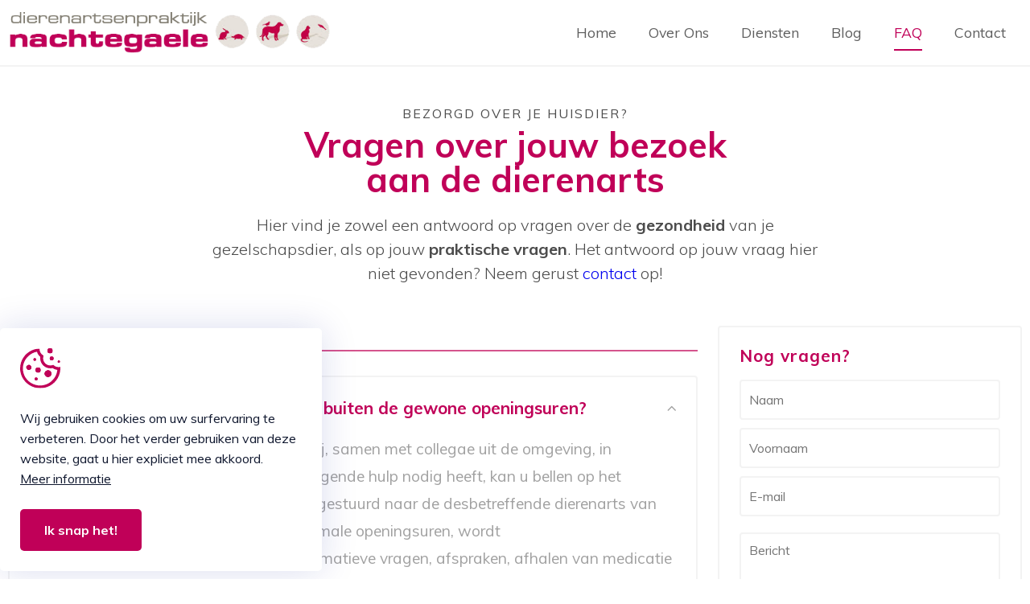

--- FILE ---
content_type: text/html; charset=UTF-8
request_url: https://www.dierenartsnachtegaele.be/nl/faq
body_size: 9077
content:
<!DOCTYPE html PUBLIC "-//W3C//DTD XHTML 1.0 Transitional//EN" "http://www.w3.org/TR/xhtml1/DTD/xhtml1-transitional.dtd">
<html xmlns="http://www.w3.org/1999/xhtml" xmlns:og="http://ogp.me/ns#" xmlns:fb="https://www.facebook.com/2008/fbml" lang="nl-be">
<head>
<title>Faq - Dierenarts Nachtegaele</title>
<meta http-equiv="Content-Type" content="text/html; charset=UTF-8"/>
<meta http-equiv="Cache-control" content="no-cache"/>
<meta http-equiv="imagetoolbar" content="no"/>
<meta http-equiv="pragma" content="no-cache"/>
<meta http-equiv="Content-Script-Type" content="text/javascript"/>
<meta http-equiv="Content-Style-Type" content="text/css"/>
<meta http-equiv="Window-Target" content="_top"/>
<meta http-equiv="content-language" content="NL"/>
<meta name="SKYPE_TOOLBAR" content="SKYPE_TOOLBAR_PARSER_COMPATIBLE"/>
<meta name="keywords" content=""/>
<meta name="description" content=""/>
<meta name="abstract" content=""/>
<meta name="robots" content="index, follow"/>
<meta name="contact" content="info@dierenartsnachtegaele.be"/>
<meta name="distribution" content="global"/>
<meta name="format-detection" content="telephone=no"/>
<meta name="generator" content="Plenso"/>
<meta name="publisher" content="Dierenarts Nachtegaele"/>
<meta name="rating" content="general"/>
<meta name="reply-to" content="info@dierenartsnachtegaele.be"/>
<meta name="googlebot" content="noodp"/>
<meta name="slurp" content="noodp"/>
<meta name="msnbot" content="noodp"/>
<meta name="web_author" content="Plenso bvba"/>
<meta name="identifier-url" content="http://www.dierenartsnachtegaele.be"/>
<meta name="linkage" content="http://www.dierenartsnachtegaele.be"/>
<meta name="MSThemeCompatible" content="no"/>
<meta name="revisit-after" content="1 days"/>
<meta name="copyright" content="copyright © 2026 Dierenarts Nachtegaele"/>
<meta name="viewport" content="width=device-width, initial-scale=1.0">
<meta name="dc.language" CONTENT="NL"/>
<meta name="dc.source" CONTENT="http://www.dierenartsnachtegaele.be/nl/faq"/>
<meta name="dc.title" CONTENT="Faq - Dierenarts Nachtegaele"/>
<meta name="dc.keywords" CONTENT=""/>
<meta name="dc.subject" CONTENT=""/>
<meta name="dc.description" CONTENT=""/>
<meta property="og:title" content="Dierenarts Nachtegaele"/>
<meta property="og:type" content="company"/>
<meta property="og:url" content="http://www.dierenartsnachtegaele.be/nl/faq"/>
<meta property="og:image" content="/default.png"/>
<meta property="og:site_name" content="Dierenarts Nachtegaele"/>
<meta property="og:description" content=""/>
<link href="/css/reset.css+fontface.css+index.css,q1769097388+classes.css.pagespeed.cc.nBOobQzECX.css" rel="stylesheet" type="text/css" media="screen"/>
<link rel="stylesheet" href="/font-awesome/A.all.min.css.pagespeed.cf.ekPGEx00Ek.css"/>
<link href="/css/A.jquery-datepicker.css.pagespeed.cf.B_a55JWI7a.css" rel="stylesheet" type="text/css" media="screen"/>
<link href="/css/photoswipe.css+default-skin,_default-skin.css+slick.css.pagespeed.cc.OxqLO_kRT5.css" rel="stylesheet"/>
<link rel="canonical" href="http://www.dierenartsnachtegaele.be/nl/faq"/>
<link href="https://fonts.googleapis.com/css2?family=Muli:wght@300;400;700&display=swap" rel="stylesheet">
<script type="text/javascript" src="/js/jquery-1.9.1.min.js.pagespeed.jm.roLDJ9nOeu.js"></script>
<script src="/js/modernizr.js+jquery.dotdotdot.min.js+photoswipe.min.js+photoswipe-ui-default.min.js.pagespeed.jc.wXZZz-Bdl_.js"></script><script>eval(mod_pagespeed_n_$GrrQm7e);</script>
<script>eval(mod_pagespeed_cajPjo3kdp);</script>
<script>eval(mod_pagespeed_4zywTorIkl);</script>
<script>eval(mod_pagespeed_aeqvH8KxSL);</script>
<script type="text/javascript" src="/js/slick.js.pagespeed.jm.X0d7Cm5YVV.js"></script>
<script async src="https://www.googletagmanager.com/gtag/js?id=G-434CDYNY8E"></script>
<script>window.dataLayer=window.dataLayer||[];function gtag(){dataLayer.push(arguments);}gtag('js',new Date());gtag('config','G-434CDYNY8E');</script>
</head>
<body>
<div class="menuoverlay"></div>
<div class="res-nav">
<nav>
<img src="[data-uri]" class="closebtn"/>
<div class="navitem">
<a href="/">Home</a>
</div>
<div class="navitem">
<a href="/nl/over-ons">Over Ons</a>
</div>
<div class="navitem">
<a href="/nl/diensten">Diensten</a>
</div>
<div class="navitem">
<a href="/nl/blog">Blog</a>
</div>
<div class="navitem">
<a class="active" href="/nl/faq">FAQ</a>
</div>
<div class="navitem">
<a href="/nl/contact">Contact</a>
</div>
</nav>
</div>
<header class="navigatie">
<div>
<a href="/">
<img src="/images/xlogonew.png.pagespeed.ic.a7PltPyShX.webp" class="logo" alt="">
</a>
<nav>
<ul>
<li><a href="/">Home</a></li>
<li><a href="/nl/over-ons">Over Ons</a></li>
<li><a href="/nl/diensten">Diensten</a></li>
<li><a href="/nl/blog">Blog</a></li>
<li><a class="active" href="/nl/faq">FAQ</a></li>
<li><a href="/nl/contact">Contact</a></li>
</ul>
</nav>
<img class="menubtn" src="[data-uri]" alt=""/>
</div>
</header>
<main>
<section class="page_header">
<h2>Bezorgd over je huisdier?</h2>
<h1>Vragen over jouw bezoek aan de dierenarts</h1>
<div class="page_header_tekst">
<p>Hier vind je zowel een antwoord op vragen over de <strong>gezondheid </strong>van je gezelschapsdier, als op jouw <strong>praktische vragen</strong>. Het antwoord op jouw vraag hier niet gevonden? Neem gerust <a href="http://demo.dierenartsnachtegaele.be.demopresentatie.be/nl/contact">contact </a>op!</p>
</div>
</section>
<section class="vragensplit">
<div>
<div class="vragen">
<h3>Praktische info</h3>
<article class="vraagitem">
<h2 class="arrowUp">Wat moet ik doen in geval van nood buiten de gewone openingsuren? <i class="fal fa-angle-down"></i></h2>
<div class="showTekst">
<p>Buiten de normale openingsuren zitten wij, samen met collegae uit de omgeving, in een wachtdienstregeling. Als uw dier dringende hulp nodig heeft, kan u bellen op het nummer 051/305132. U wordt dan doorgestuurd naar de desbetreffende dierenarts van wacht. Voor spoedgevallen buiten de normale openingsuren, wordt een <u><strong>spoedtarief</strong></u><strong> </strong>aangerekend. Voor informatieve vragen, afspraken, afhalen van medicatie of voeding zijn wij uitsluitend tijdens de <a href="https://www.dierenartsnachtegaele.be/nl/contact">openingsuren</a> beschikbaar.</p>
</div>
</article>
<article class="vraagitem">
<h2>Wanneer kan ik bij jullie medicatie of voeding komen ophalen? <i class="fal fa-angle-down"></i></h2>
<div>
<p>Medicatie en voeding kan afgehaald worden tijdens onze <a href="https://www.dierenartsnachtegaele.be/nl/contact">openingsuren</a>. Wij mogen geen medicatie verstrekken aan dieren die wij nog nooit klinisch onderzocht hebben.</p>
</div>
</article>
<article class="vraagitem">
<h2>Wat moet ik doen als ik een verloren gelopen hond vind? <i class="fal fa-angle-down"></i></h2>
<div>
<p>Als je een hond gevonden hebt, meld je dat aan de politie op het nummer 101 of bij het dichtstbijzijnde commissariaat. Probeer de hond zo correct mogelijk te omschrijven (ras, kleur, geslacht, halsband…). Het is belangrijk dat de hond wordt bijgehouden door de vinder. De politie zal de chip van de hond aflezen om zo de eigenaar te traceren.</p>
</div>
</article>
<article class="vraagitem">
<h2>Wat mag ik verwachten als ik mijn huisdier naar de praktijk breng voor een operatie? <i class="fal fa-angle-down"></i></h2>
<div>
<p>In normale omstandigheden blijft je huisdier &eacute;&eacute;n dag bij ons, d.w.z. om 8u15 binnenbrengen en vanaf 17u terug afhalen. Zorg ervoor dat jouw huisdier zo schoon mogelijk is (goed borstelen/kammen en eventueel wassen (behalve bij dermatologische problemen) de dag ervoor). De hond/kat moet nuchter zijn, d.w.z. dat het eten wordt weggenomen vanaf 19u de avond voor de verdoving. Water mag wel blijven staan. Bij een konijn of cavia laat je het eten en drinken gewoon staan! Breng wat hooi en eigen voeding mee als je jouw konijn binnenbrengt voor een operatie. Bij afhalen van je dier worden duidelijke richtlijnen meegegeven voor postoperatieve zorg.</p>
</div>
</article>
<article class="vraagitem">
<h2>Wat moet ik doen als mijn huisdier vergif of een vreemd voorwerp heeft opgegeten? <i class="fal fa-angle-down"></i></h2>
<div>
<p>Indien je huisdier iets heeft opgegeten dat schadelijk kan zijn (vreemd voorwerp, vergif, medicatie…) voor zijn gezondheid, bel je ons best op binnen het half uur na de opname.</p>
</div>
</article>
<article class="vraagitem">
<h2>Waarom moet mijn huisdier jaarlijks op controle komen? <i class="fal fa-angle-down"></i></h2>
<div>
<p>Soms kan er een probleem aanwezig zijn bij een dier zonder dat dit opgemerkt wordt door de eigenaar. Een jaarlijkse gezondheidscontrole is belangrijk om eventuele problemen vroegtijdig op te sporen. Er wordt altijd een volledig klinisch onderzoek van je huisdier uitgevoerd (gewichtscontrole, auscultatie van hart en longen, lichaamstemperatuur meten, tandcontrole, controle van oren en ogen, palpatie van buik en gewrichten...). Bovendien worden de nodige vaccinaties in orde gebracht om je huisdier te beschermen.</p>
</div>
</article>
<h3>Hond</h3>
<article class="vraagitem">
<h2>Ik ga met mijn hond op reis. Wat nu? <i class="fal fa-angle-down"></i></h2>
<div><p>Als je huisdier meegaat naar het buitenland, zijn er een aantal wettelijke bepalingen die in orde moeten zijn. Elke hond, kat of fret die naar het buitenland gaat, moet over een identificatiechip bezitten. Deze chip moet geregistreerd zijn op de eigenaar. De dieren moeten een Europees paspoort hebben en de verplichte vaccinatie tegen hondsdolheid gekregen hebben. Op de <a href="https://www.health.belgium.be/nl/dieren-en-planten/dieren/houden-en-verkeer-van-dieren/reizen-met-gezelschapsdieren">website van de federale overheid</a> vind je alle nodige informatie.</p>
</div>
</article>
<article class="vraagitem">
<h2>Waarom moet mijn hond gevaccineerd worden? <i class="fal fa-angle-down"></i></h2>
<div><p>Vaccinatie is belangrijk om je huisdier te beschermen tegen besmettelijke en levensbedreigende ziekten. Door te vaccineren bouwt je huisdier weerstand op tegen deze ziekten. Hierdoor is de kans dat andere dieren besmet worden door je hond kleiner. Bovendien wordt er bij de jaarlijkse vaccinatie altijd een grondig klinisch onderzoek van je huisdier uitgevoerd.</p>
<a href="/nl/artikel/titerbepaling-bij-de-hond-5">&#8594; &nbsp; Meer over titerbepaling</a>
</div>
</article>
<article class="vraagitem">
<h2>Wanneer moet mijn hond gevaccineerd worden tegen hondsdolheid? <i class="fal fa-angle-down"></i></h2>
<div><p>Een vaccinatie tegen hondsdolheid is enkel nodig indien je huisdier meegaat naar het buitenland. De eerste vaccinatie moet gegeven worden minstens drie weken voor vertrek naar het buitenland. In Belgi&euml; is een rabi&euml;s vaccinatie niet verplicht.</p>
</div>
</article>
<article class="vraagitem">
<h2>Wanneer moet ik met mijn nieuwe puppy op consultatie komen? <i class="fal fa-angle-down"></i></h2>
<div><p>Indien je een puppy hebt aangeschaft, kom je best binnen de eerste week bij ons op controle. Op deze manier kunnen wij nagaan of je puppy in goede gezondheid verkeert. Er wordt altijd een volledig klinisch onderzoek uitgevoerd. Hierbij wordt extra aandacht besteed aan aangeboren afwijkingen (navelbreuk, gespleten gehemelte, hartafwijking...). Verder is het belangrijk om na te gaan welke vaccinaties nog nodig zijn en of je puppy reeds ontwormd is.</p>
<a href="/nl/artikel/alles-wat-je-moet-weten-over-vaccinaties-bij-de-hond-3">&#8594; &nbsp; lees hier alles over vaccinaties</a>
</div>
</article>
<article class="vraagitem">
<h2>Moet mijn hond gechipt worden? <i class="fal fa-angle-down"></i></h2>
<div><p>Ja. In Belgi&euml; moet elke hond,sinds september 1998, verplicht gechipt en geregistreerd worden. Meer informatie vind je <a href="https://www.vlaanderen.be/hondenpaspoort-en-registratiebewijs-voor-een-hond">hier</a>. <br/>
<br/>
 </p>
</div>
</article>
<h3>Kat</h3>
<article class="vraagitem">
<h2>Waarom moet mijn kat gevaccineerd worden? <i class="fal fa-angle-down"></i></h2>
<div><p>Vaccinatie is belangrijk om je huisdier te beschermen tegen besmettelijke en levensbedreigende ziekten. Door te vaccineren bouwt je huisdier weerstand op tegen deze ziekten. Hierdoor is ook de kans dat andere dieren besmet worden door jouw kat kleiner. Bovendien wordt er bij de jaarlijkse vaccinatie altijd een grondig klinisch onderzoek van je huisdier uitgevoerd.</p>
<a href="/nl/artikel/alles-wat-je-moet-weten-over-vaccinatie-van-je-kat-4">&#8594; &nbsp; lees hier alles over vaccinatie van de kat</a>
</div>
</article>
<article class="vraagitem">
<h2>Ik ga met mijn kat op reis. Wat nu? <i class="fal fa-angle-down"></i></h2>
<div><p>Als je huisdier meegaat naar het buitenland, zijn er een aantal wettelijke bepalingen die in orde moeten zijn. Elke hond, kat of fret die naar het buitenland gaat, moet over een identificatiechip bezitten. Deze chip moet geregistreerd zijn op de eigenaar. De dieren moeten een Europees paspoort hebben en de verplichte vaccinatie tegen hondsdolheid gekregen hebben. Op de <a href="https://www.health.belgium.be/nl/dieren-en-planten/dieren/houden-en-verkeer-van-dieren/reizen-met-gezelschapsdieren">website van de federale overheid</a> vind je alle noodzakelijke informatie terug.</p>
</div>
</article>
<article class="vraagitem">
<h2>Wanneer moet mijn kat gevaccineerd worden tegen hondsdolheid? <i class="fal fa-angle-down"></i></h2>
<div><p>Een vaccinatie tegen hondsdolheid is enkel nodig als je huisdier meegaat naar het buitenland. De eerste vaccinatie moet minstens drie weken voor vertrek naar het buitenland gegeven worden. In Belgi&euml; is een rabi&euml;s vaccinatie niet verplicht.</p>
</div>
</article>
<article class="vraagitem">
<h2>Wanneer moet ik met mijn nieuwe kitten op consultatie komen? <i class="fal fa-angle-down"></i></h2>
<div><p>Indien je een kitten hebt aangeschaft, kom je best binnen de eerste week bij ons op controle. Op deze manier kunnen wij nagaan of je kitten in goede gezondheid verkeert. Er wordt altijd een volledig klinisch onderzoek uitgevoerd. Hierbij wordt extra aandacht besteed aan aangeboren afwijkingen (navelbreuk, gespleten gehemelte, hartafwijking...). Verder is het belangrijk om na te gaan welke vaccinaties nog nodig zijn en of je kitten reeds ontwormd is.</p>
<a href="/nl/artikel/alles-wat-je-moet-weten-over-vaccinatie-van-je-kat-4">&#8594; &nbsp; Vaccinatie van je kat</a>
</div>
</article>
<article class="vraagitem">
<h2>Moet mijn kat gechipt worden? <i class="fal fa-angle-down"></i></h2>
<div><p>Chippen en registratie van katten is verplicht sinds september 2014. Meer informatie over het chippen van katten vind je via deze <a href="https://www.vlaanderen.be/castratie-identificatie-en-registratie-van-katten">link</a>.<br/>
 </p>
</div>
</article>
<article class="vraagitem">
<h2>Moet mijn kat gesteriliseerd/gecastreerd worden? <i class="fal fa-angle-down"></i></h2>
<div><p>Sinds 1 april 2018 moeten kittens gesteriliseerd of gecastreerd worden voor ze 5 maanden oud zijn. Elke kat moet worden gecastreerd of gesteriliseerd v&oacute;&oacute;r ze verkocht of weggegeven wordt. Uitzonderingen zijn katten die naar een erkende fokker gaan of voor het buitenland bestemd zijn. Meer informatie over castratie en sterilisatie vind je <a href="https://www.huisdierinfo.be/castratie-en-sterilisatie-van-katten">hier</a>.</p>
</div>
</article>
<h3>Konijn</h3>
<article class="vraagitem">
<h2>Is het nodig om mijn konijn te vaccineren? <i class="fal fa-angle-down"></i></h2>
<div><p>Ja, konijntjes worden best jaarlijks gevaccineerd tegen myxomatose en RHD-1 en 2. Bovendien is een jaarlijkse check-up belangrijk om problemen vroegtijdig op te sporen.</p>
<a href="/nl/artikel/vaccinatie-bij-het-konijn-2">&#8594; &nbsp; lees hier alles over vaccinatie van het konijn </a>
</div>
</article>
<article class="vraagitem">
<h2>Mijn konijn eet niet meer, wat moet ik doen? <i class="fal fa-angle-down"></i></h2>
<div><p>Er kunnen verschillende oorzaken zijn waardoor een konijn niet meer wil (of kan) eten. Indien jouw konijn 12-24 uren niet meer gegeten heeft wordt dit beschouwd als een spoedgeval. Je komt best onmiddellijk bij ons langs. </p>
</div>
</article>
<script>$('.vraagitem>div').hide();$('.showTekst').show();$('.vraagitem').click(function(){let clickedItem=$(this).find('div');let arrow=$(this).find('h2');if(clickedItem.is(':visible')){clickedItem.slideUp();arrow.removeClass('arrowUp');}else{clickedItem.slideDown();arrow.addClass('arrowUp');}});</script>
</div>
<div class="vragen_form">
<h2>Nog vragen?</h2>
<form method="post">
<div id="NaamInput">
<input type="text" placeholder="Naam" id="Naam" name="submcon_Naam"/>
</div>
<div id="NaamInput">
<input type="text" placeholder="Voornaam" id="Voornaam" name="submcon_Voornaam"/>
</div>
<div id="EmailInput">
<input type="text" placeholder="E-mail" id="Email" name="submcon_Email"/>
</div>
<textarea placeholder="Bericht" id="Bericht" name="submcon_Bericht"></textarea>
<div style="clear:left"></div>
<div id="PL_privacy">
<label class="privcnt">
Ik ga akkoord met de &nbsp; <a target="blank" href="/nl/gdpr#privacy">privacy statement</a>
<input type="checkbox" onchange="checkprivacy()" name="privacy" id="privacy">
<span class="checkmark"></span>
</label>
</div>
<div id="Submit">
<div class="formuliercheck"></div>
<input disabled id="subm" name="submcon" type="submit" value="Verzenden"/>
</div>
<script type="text/javascript" src="/js/jquery-datepicker.min.js.pagespeed.jm.mw_IOnzUUR.js"></script>
<script>$('#Submit').click(function(){if($('#privacy').is(':checked')){}else{$('.notchecked').css('display','block');setTimeout(function(){$('.notchecked').css('display','none');},5000);}});$('#Datum').datepicker();function pickfile(el){$(el).prev().val($(el).val());}</script>
<script>function checkprivacy(){if($('#privacy').is(':checked')){$('.formuliercheck').css('display','none');$("#subm").prop('disabled',false);}else{$('.formuliercheck').css('display','block');$("#subm").prop('disabled',true);}}</script>
<style>#PL_privacy{margin-top:10px;display:flex;align-items:center}.privcnt{display:block;position:relative;padding-left:35px;margin-bottom:12px;cursor:pointer;font-size:.8em!important;-webkit-user-select:none;-moz-user-select:none;-ms-user-select:none;user-select:none;display:flex;-ms-align-items:center;align-items:center;height:20px;color:#a3a3a3!important}.privcnt input{position:absolute;opacity:0;cursor:pointer}.privcnt a{height:100%;display:flex;-ms-align-items:center;align-items:center;color:#000;font-weight:700;color:#353535;position:relative;z-index:10}.checkmark{position:absolute;top:0;left:0;height:20px;width:20px;background-color:#dedede}.privcnt:hover input ~ .checkmark {background-color:#ccc}.privcnt input:checked ~ .checkmark {background-color:#353535}.checkmark:after{content:"";position:absolute;display:none}.privcnt input:checked ~ .checkmark:after {display:block}.privcnt .checkmark:after{left:6px;top:2px;width:5px;height:10px;border:solid #fff;border-width:0 3px 3px 0;-webkit-transform:rotate(45deg);-ms-transform:rotate(45deg);transform:rotate(45deg)}</style>
</form>
</div>
</div>
</section>
<section class="power_titel_holder">
<div>
<div class="power_titel">
<h2><p style="text-align:center">Eat, sleep, save pets, repeat!</p>
</h2>
</div>
</div>
</section>
</main>
<section class="instaholder">
<div class="insta_titel">
<div class="line-hold">
<h2>Volg ons op Instagram</h2>
</div>
</div>
<div class="instagram_feed">
<div style="background-image:url(/uploads/605223164_1394858111975365_2041194616252987768_n.jpg)" class="instagram_post">
<a target="_blank" href="https://www.instagram.com/p/DS4cBFJjh9P/">
<div class="overlay"><i class="fab fa-instagram"></i></div>
</a>
</div>
<div style="background-image:url(/uploads/587860581_18085463804489977_548752399584943577_n.heic)" class="instagram_post">
<a target="_blank" href="https://www.instagram.com/p/DRhwOyQDEQP/">
<div class="overlay"><i class="fab fa-instagram"></i></div>
</a>
</div>
<div style="background-image:url(/uploads/573180435_18531169996040163_1225119305170626244_n.jpg)" class="instagram_post">
<a target="_blank" href="https://www.instagram.com/p/DQcsjOpjDA2/">
<div class="overlay"><i class="fab fa-instagram"></i></div>
</a>
</div>
<div style="background-image:url(/uploads/559123230_18079384883489977_5881032703602310722_n.jpg)" class="instagram_post">
<a target="_blank" href="https://www.instagram.com/p/DPYwvjADGxs/">
<div class="overlay"><i class="fab fa-instagram"></i></div>
</a>
</div>
</div>
</section>
<section class="power_titel_holder">
<div>
<div class="power_titel">
<h2><p style="text-align:center">Eat, sleep, save pets, repeat!</p>
</h2>
</div>
</div>
</section>
<footer>
<div class="innerfooter">
<div class="footer_item">
<div>© Dierenarts Nachtegaele 2026</div>
<div>With &nbsp;<i class="fal fa-heart"></i>&nbsp; by Plenso</div>
</div>
<div class="footer_item">
<div><span><i class="fal fa-location-arrow"></i></span>Dam 34</div>
<div><span></span>8870 Izegem</div>
</div>
<div class="footer_item">
<div><span><i class="fal fa-phone"></i></span><a href="tel:051305132">051 30 51 32</a></div>
<div><span><i class="fal fa-envelope"></i></span><a href="mailto:info@dierenartsnachtegaele.be">info@dierenartsnachtegaele.be</a></div>
</div>
<div class="footer_item">
<div><span><i class="fal fa-info"></i></span>RPR 0544 858 797</div>
<div><span><i class="fal fa-money-bill"></i></span>BE1436 31 7140 3383</div>
</div>
</div>
</footer>
<div class="siteby">
<a href="/nl/gdpr#privacystatement">Privacy Statement</a>
<span>|</span>
<a href="/nl/gdpr#cookieverklaring">Cookie Statement</a>
<span>|</span>
<a href="/nl/gdpr#disclaimer">Disclaimer</a>
</div>
<section class="plenso_cookies" style="display: none;">
<img src="/images/cookies.svg" alt=""/>
<div>
<p>Wij gebruiken cookies om uw surfervaring te verbeteren. Door het verder gebruiken van deze website, gaat u hier expliciet mee akkoord.</p>
<a href="/nl/gdpr" target="blank">Meer informatie</a>
</div>
<a onclick="sluitcookies()">Ik snap het!</a>
</section>
<script>$(document).ready(function(){checkCookies();});function checkCookies(){$.get("/?ajax=true&checkcookies=true",function(data){if(data==0){$('.plenso_cookies').show();$('.plenso_cookies').css('left','0');$('.plenso_cookies').one("webkitTransitionEnd otransitionend oTransitionEnd msTransitionEnd transitionend");}});}function sluitcookies(){$.get("/?ajax=true&sluitcookies=true",function(data){$('.plenso_cookies').css('left','-700px');$('.plenso_cookies').one("webkitTransitionEnd otransitionend oTransitionEnd msTransitionEnd transitionend",function(event){$('.plenso_cookies').hide();});});}$(document).scroll(function(){if($(document).scrollTop()>=100){if($('.navigatie').hasClass('fixedheader')){}else{$('.navigatie').toggleClass('fixedheader');}}else{if($('.navigatie').hasClass('fixedheader')){$('.navigatie').toggleClass('fixedheader');}}});</script>
<script type="text/javascript">//<![CDATA[
function responsiveMenu(){var hamburger=document.querySelectorAll(".menubtn");var close=document.querySelectorAll(".closebtn");var resMenu=document.querySelectorAll(".res-nav");var overlay=document.querySelectorAll(".menuoverlay");if(hamburger.length>0){hamburger[0].addEventListener("click",function(){resMenu[0].classList.toggle("menu-is-open");overlay[0].classList.toggle("overvisible");document.getElementsByTagName("BODY")[0].classList.toggle("menu-block");document.getElementsByTagName("HTML")[0].classList.toggle("menu-block");},false);close[0].addEventListener("click",function(){resMenu[0].classList.toggle("menu-is-open");overlay[0].classList.toggle("overvisible");document.getElementsByTagName("BODY")[0].classList.toggle("menu-block");document.getElementsByTagName("HTML")[0].classList.toggle("menu-block");},false);overlay[0].addEventListener("click",function(){resMenu[0].classList.toggle("menu-is-open");overlay[0].classList.toggle("overvisible");document.getElementsByTagName("BODY")[0].classList.toggle("menu-block");document.getElementsByTagName("HTML")[0].classList.toggle("menu-block");},false);}}responsiveMenu();
//]]></script>
</body>
</html>

--- FILE ---
content_type: text/css
request_url: https://www.dierenartsnachtegaele.be/css/reset.css+fontface.css+index.css,q1769097388+classes.css.pagespeed.cc.nBOobQzECX.css
body_size: 9822
content:
@charset "UTF-8";

/* NIKS AANPASSEN IN DIT BESTAND */

html, body, div, span, applet, object, iframe,
h1, h2, h3, h4, h5, h6, p, blockquote, pre,
a, abbr, acronym, address, big, cite, code,
del, dfn, em, img, ins, kbd, q, s, samp,
small, strike, strong, sub, sup, tt, var,
b, u, i, center,
dl, dt, dd, ol, ul, li,
fieldset, form, label, legend,
table, caption, tbody, tfoot, thead, tr, th, td,
article, aside, canvas, details, embed,
figure, figcaption, footer, header, hgroup,
menu, nav, output, ruby, section, summary,
time, mark, audio, video
{margin:0; padding:0; border:0; font-size:100%; font:inherit; vertical-align:baseline; background:transparent;}

article, aside, details, figcaption, figure,
footer, header, hgroup, menu, nav, section, summary
{display: block;}

audio, canvas, video {display: inline-block; *display:inline; *zoom:1;}

audio:not([controls]) {display:none; height:0;}

[hidden] {display:none;}

html {overflow-y:scroll; overflow-x:hidden; font-size:100%; -webkit-text-size-adjust:100%; -ms-text-size-adjust:100%;}    
    
body {line-height: 1;}

nav ul, nav ol {list-style: none; list-style-image:none;}    
ol, ul {list-style: none;}
    
blockquote, q {quotes: none;}
blockquote:before, blockquote:after, q:before, q:after {content: ''; content: none; font-size:75%}
abbr[title], dfn[title] {border-bottom:1px dotted; cursor:help;}    

sub, sup {font-size:75%; line-height:0; position:relative; vertical-align:baseline}
sub {bottom: -0.25em;}
sup {top: -0.5em;}

table {border-collapse: collapse; border-spacing: 0;}

a:link, a:visited, a:hover, a:active {text-decoration:none;}
a img, :link img, :visited img {border:none;}
a:focus {outline: thin dotted;}
a:active, a:hover {outline: 0;}

html, button, input, select, textarea {font-family: sans-serif;}
textarea {resize:none; vertical-align:top; font-size:100%; overflow:auto;}
textarea:focus {outline:none;}
input:focus {outline:none;}
button, input, select {vertical-align: baseline; *vertical-align: middle; font-size:100%; line-height:normal; margin:0;}
legend {white-space: normal; *margin-left:-7px;}
button, input[type="button"], input[type="reset"], input[type="submit"] {-webkit-appearance:button; cursor:pointer; *overflow: visible;}
button[disabled], input[disabled] {cursor: default;}
input[type="checkbox"], input[type="radio"] {box-sizing; border-box; *height: 13px; *width: 13px;}
input[type="search"] {-webkit-appearance: textfield; -moz-box-sizing: content-box; -webkit-box-sizing: content-box; box-sizing: content-box;}
input[type="search"]::-webkit-search-cancel-button, input[type="search"]::-webkit-search-decoration {-webkit-appearance:none;}
button::-moz-focus-inner, input::-moz-focus-inner {border:0; padding:0;}

img {-ms-interpolation-mode: bicubic;}
svg:not(:root) {overflow:hidden;}

strong, b {font-weight:bold}

tt {font-family: "Courier New", Courier, monospace}
code, kbd, pre, samp {font-family: monospace, serif; _font-family: 'courier new', monospace; font-size:16px;}
pre {white-space: pre; white-space:pre-wrap; word-wrap: break-word;}
hr {display:block; height:1px; border:0; border-top:1px solid #cccccc; margin:1em 0; padding:0;}
i {font-style:italic}
u {text-decoration:underline}
strike, del {text-decoration:line-through}
ins {text-decoration:none}
center {text-align:center}
dfn {font-style:italic}
mark {background: #ff0; color: #000;}

/* EXTERNE FONTS */

/* GEHOSTE FONTS */
@font-face {
    font-family: 'ChopinScript';
    src: url('/fonts/chopinscript-webfont.eot');
    src: url('/fonts/chopinscript-webfont.eot?#iefix') format('embedded-opentype'),
         url('/fonts/chopinscript-webfont.woff') format('woff'),
         url('/fonts/chopinscript-webfont.ttf') format('truetype'),
         url('/fonts/chopinscript-webfont.svg#ChopinScript') format('svg');
    font-weight: normal;
    font-style: normal;

}
* {
  -moz-box-sizing: border-box;
  -webkit-box-sizing: border-box;
  box-sizing: border-box;
  -webkit-font-smoothing: antialiased;
  -moz-osx-font-smoothing: grayscale;
}
textarea:focus, input:focus, select:focus, button:focus, option:focus{
  outline: none;
}
input[type=text],
input[type=submit],
input[type=email],
input[type=tel],
input[type=url],
input[type=search],
textarea,
select,
option {
  appearance: none;
  -moz-appearance: none;
  -webkit-appearance: none;
  border-radius: 0;
  -moz-border-radius: 0;
  -webkit-border-radius: 0;
}
html,
body {
  margin:0;
  padding:0;
  height:100%;
  font-family: 'Muli', sans-serif;
}

/* GDPR */ 

#content-container {
  width: 100%;
  max-width: 1200px;
  margin: 0 auto;
  margin: auto;
}

#content-container h1 {
  width: 100%;
  text-align: center;
  font-size: 3em;
  font-weight: 700;
  color: #C00058;
  margin-bottom: 20px;
  margin-top: 150px;
}


#content-container h2 {
  color:#C00058;
  font-size:2.4em;
  font-weight:bold;
  margin-bottom: 1em;
  margin-top: 1em;
  cursor: pointer;
  padding-left: 15px;
}

#content-container h3 {
  background: #C00058;
  color: #fff;
  font-family: 'Montserrat', sans-serif;
  font-size: 1.3em;
  padding: 20px;
  overflow: hidden;
  position: relative;
  cursor: pointer;
  display: flex;
  justify-content: flex-start;
  -ms-align-items: center;
  align-items: center;
  margin-top: 20px;
}

#content-container h3 span {
  position: absolute;
  z-index: 1;
  background: transparent url("/images/cross_w.png") no-repeat;
  display: inline-block;
  width: 15px;
}

#content-container h4 {
  margin-left: 2em;
  font-size: 1.1em;
  font-weight: bold;
}

#content-container p {
  padding: 20px;
  line-height: 170%;
  color: #7e7e7e;
  font-size: 1.2em;
}

#content-container ul {
  margin-left: 3em;
}

#content-container table {
  width: 100%;
}

#content-container a {
  color: #C00058;
  font-weight: 700;
}

#gdpr-wrapper {
  min-height:100%;
  position:relative;
}

#content-container thead {
  background-color: #4C4C4C;
  color: #fff;
}


#content-container thead th {
  border: 1px solid #353535;
  padding: 10px;
}

#content-container tbody td {
  border: 1px solid #353535;
  color: #7e7e7e;
  line-height: 150%;
  padding: 5px;
}

#content-container tbody td p {
  padding: 0px;
}

#content-container ul {
  padding-left: 20px;
  line-height: 170%;
  color: #7e7e7e;
  list-style-type: disc;
}

/* Einde GDPR */

/* Popup */

.popup {
  width: 100%;
  background-color: rgba(0,0,0,.6);
  position: absolute;
  left: 0;
  right: 0;
  bottom: 0;
  top: 0;
  padding: 20px;
  z-index: 100;
  display: flex;
  justify-content: center;
  -ms-align-items: center;
  align-items: center;
}

.popup_content {
  max-width: 950px;
  background-color: white;
  border-radius: 5px;
  overflow: hidden;
  display: flex;
  justify-content: space-between;
  -ms-align-items: center;
  align-items: center;
  position: relative;
}

.popup_content img {
  width: 400px;
}

.popup_content h2 {
  font-family: 'Poppins', sans-serif;
  font-weight: 700;
  color: #c00058;
  margin-bottom: 20px;
  line-height: 150%;
  font-size: 1.4em;
}

.popup_content>div {
  padding: 50px 30px;
  line-height: 150%;
}

.popup_close {
  position: absolute;
  right: 15px;
  top: 15px;
  font-size: 2em;
  color: black;
  cursor: pointer;
  padding: 0 !important;
}

.popup_content a {
  display: inline-block;
  margin-top: 15px;
  color: #c00058;
  font-family: 'Poppins', sans-serif;
}

.popup_text {
  color: #adadad;
}

.popup_text p strong {
  color: #C00058;
}

.popup_text ul {
  margin-top: 10px;
  padding-left: 30px;
}

.popup_overlay {
  position: absolute;
  left: 0;
  right: 0;
  top: 0;
  bottom: 0;
  z-index: 0;
}

.menu-block {
  overflow: hidden;
}

/* Einde Popup */


/* Cookie Melding */
.plenso_cookies {
  position: fixed;
  left: 10px;
  bottom: 10px;
  background-color: white;
  border-radius: 5px;
  z-index: 500;
  max-width: 400px;
  -webkit-box-shadow: 0px 0 45px -0 rgba(0,29,147,0.15);
  -moz-box-shadow: 0px 0 45px -0 rgba(0,29,147,0.15);
  box-shadow: 0px 0 45px -0 rgba(0,29,147,0.15);
  display: flex;
  justify-content: flex-start;
  -ms-align-items: flex-start;
  align-items: flex-start;
  flex-direction: column;
  padding: 25px;
  transition: all .5s;
}

.plenso_cookies > img {
  width: 50px;
}

.plenso_cookies > div {
  color: #10182F;
  padding: 25px 0px;
  line-height: 25px;
}

.plenso_cookies > div a {
  color: #10182F;
  text-decoration: underline;
}

.plenso_cookies > a {
  background-color: #C00058;
  color: white;
  font-weight: 700;
  white-space: nowrap;
  padding: 18px 30px;
  border-radius: 5px;
  display: inline-block;
  cursor: pointer;
  transition: all .3s;
}

.plenso_cookies > a:hover {
  transform: scale(1.1);
}

/* Einde Cookie Melding */

/* Instagram */

.insta_titel {
  padding:60px 0;
  position: relative;
  text-align: center;
}
.insta_titel .line-hold {
  position: relative;
}
.insta_titel .line-hold h2 {
  font-size: 30px;
  text-transform: uppercase;
  text-align: center;
  display: block;
  margin:0 auto;
  position: relative;
  z-index:2;
  background-color: #fff;
  color: #C00058;
  display: inline-block;
  padding:0 100px;
  font-weight: 700;
}
.band .insta_titel h3 {
  background-color:#f8eaf2;
}
.insta_titel .line-hold:after {
  display: block;
  height: 1px;
  background-color: #C00058;
  content: "";
  position: absolute;
  left: 0;
  right: 0;
  bottom: 50%;
  -ms-transform: translateY(-50%);
  -o-transform: translateY(-50%);
  -webkit-transform: translateY(-50%);
  -moz-transform: translateY(-50%);
  transform: translateY(-50%);
}
.small.insta_titel {
  padding:30px 0;
}

.instagram_feed {   
  width: 100%;   
  max-width: 1400px;   
  margin: 0 auto;   
  display: flex;   
  justify-content: center;   
  -ms-align-items: center;   
  align-items: center;   
  flex-direction: row;  
  flex-wrap: wrap; 
  padding: 25px;   
  padding-top: 30px;   
  background-color: white;   
  margin-top: 30px; 
  margin-bottom: 30px;
} 

.instagram_feed .instagram_post {  
  width: 300px;
  height: 300px;
  background-repeat: no-repeat;
  background-position: center;
  background-size: cover;
  position: relative;
  margin: 0 1%;
} 

.instagram_feed .instagram_post img {   
  width: 100%; 
} 

.instagram_feed .instagram_post video {   
  width: 100%; 
} 

.instagram_feed .instagram_post .overlay {   
  position: absolute;   
  left: 0;   
  right: 0;   
  bottom: 0;   
  top: 0;   
  z-index: 1;   
  background-color: rgba(0,0,0,.5);   
  opacity: 0;   
  display: flex;   
  justify-content: center;   
  -ms-align-items: center;   
  align-items: center;   
  color: white;   
  font-size: 3em;   
  transition: all .3s; 
} 

.instagram_feed .instagram_post:hover .overlay {   
  opacity: 1; 
}

/* Einde Instagram */

/* Navigatie */

.navigatie {
  width: 100%;
}

.fixedheader {
  position: fixed;
  top: 0;
  left: 0;
  right: 0;
  z-index: 200;
  background-color: white;
}

.fixedheader .logo {
  width: 300px !important;
  margin: 5px 0 !important;
}

.fixedheader nav a {
  padding: 5px 0 !important;
}


.navigatie>div {
  width: 100%;
  max-width: 1600px;
  margin: 0 auto;
  display: flex;
  justify-content: space-between;
  align-items: center;
  border-bottom: 2px solid #f3f3f3;
}


.navigatie>div .logo {
  width: 400px;
  margin: 15px 0;
}

.navigatie nav ul {
  display: flex;
  justify-content: center;
  align-items: center;
}

.navigatie nav ul a {
  margin: 0 20px;
  padding: 10px 0;
  color: #5e5e5e;
  font-size: 1.1em;
  border-bottom: 2px solid transparent;
}

.navigatie nav .active {
  color: #C00058 !important;
  border-bottom: 2px solid #C00058 !important;
}



.res-nav {
  width: 400px;
  height: 100vh;
  position: fixed;
  right: -400px;
  top: 0;
  z-index: 1000;
  overflow: auto;
  transition: all .3s;
  background-color: #fff;
  padding-bottom: 100px;
}

.menubtn {
  width: 30px;
  cursor: pointer;
  display: none;
  transition: all .3s;
}

.menubtn:hover {
  transform: scale(1.05);
}

.menuoverlay {
  position: absolute;
  z-index: 100;
  left: 0;
  right: 0;
  top: 0;
  bottom: 0;
  display: none;
  background-color: rgba(0,0,0,.4);
}

.overvisible {
  display: block;
}

.closebtn {
  width: 25px;
  height: 25px;
  position: absolute;
  top: 30px;
  right: 30px;
  cursor: pointer;
}

.menu-block {
  overflow: hidden;
}

.menu-is-open {
  right: 0;
}

.res-nav nav {
  padding-top: 80px;
  display: flex;
  flex-direction: column;
  -ms-align-items: flex-start;
  align-items: flex-start;
  overflow: auto;
  padding-bottom: 50px;
  height: 100%;
  position: relative;
}

.navitem {
  width: 100%;
  padding: 25px;
}

.navitem div {
  display: flex;
  justify-content: space-between;
  -ms-align-items: center;
  align-items: center;
  width: 100%;
  cursor: pointer;
}

.navitem div img {
  width: 20px;
  transition: all .5s;
  transform: rotate(0deg);
}

.rotateImg  {
  transform: rotate(-180deg) !important;
} 


.navitem a {
  width: 100%;
  text-align: left;
  display: inline-block;
  color: #353535;
  font-size: 1.2em;
  font-weight: 600;
}

.navitem ul {
  display: flex;
  flex-direction: column;
  -ms-align-items: flex-start;
  align-items: flex-start;
  border-left: 2px solid #c8c8c8;
  margin-top: 10px;
  padding-top: 10px;
}

.navitem ul li {
  display: flex;
  justify-content: center;
  -ms-align-items: center;
  align-items: center;

}

.navitem ul li i {
  margin-left: -7px;
  color: #c8c8c8;
  font-size: .7em;
  margin-right: 20px;
}

.navitem ul a {
  font-size: 1em;
  padding: 10px 0;
  padding-left: 20px;
  color: #c8c8c8;
}

/* Einde Navigatie */


/* Home */

.home_banner {
  width: 100%;
}

.home_banner img {
  width: 100%;
}

.home_banner .slick-arrow {
  position: absolute;
  left: 10px;
  top: 50%;
  transform: translateY(-50%);
  width: 45px;
  height: 45px;
  border-radius: 200px;
  border: none;
  background-color: rgba(0,0,0,.7);
  color: white;
  display: flex;
  justify-content: center;
  -ms-align-items: center;
  align-items: center;
  z-index: 2;
}

.home_banner .slick-next {
  left: initial;
  right: 10px;
}

.home_banner .slick-dots {
  width: 100%;
  display: flex;
  justify-content: center;
  -ms-align-items: center;
  align-items: center;
  position: absolute;
  left: 50%;
  bottom: 0;
  transform: translateX(-50%);
}

.home_banner .slick-dots li {
  width: 10px;
  height: 10px;
  border-radius: 200px;
  margin: 10px 3px;
  background-color: #fff;
  cursor: pointer;
}

.home_banner .slick-dots .slick-active {
  background-color: #000;
}

.home_banner .slick-dots li button {
  display: none;
}

.home_banner article {
  position: relative;
}

.home_banner .content {
  position: absolute;
  left: 50%;
  top: 50%;
  width: calc(100% - 120px);
  max-width: 1600px;
  transform: translate(-50%, -50%);
}

.home_banner .content a {
  background-color: #C00058;
  color: white;
  padding: 14px 25px;
  border-radius: 4px;
  font-weight: 700;
  display: inline-block;
  margin-top: 10px;
}

.home_banner .content h2 {
  font-size: 2.8em;
  font-weight: 700;
  color: white;
  margin-bottom: 10px;
  text-shadow: 0px 0px 3px rgba(0,0,0,0.47);
}

.home_banner .content h3 {
  font-size: 1.1em;
  color: white;
  margin-bottom: 10px;
  letter-spacing: 2px;
  text-transform: uppercase;
  text-shadow: 0px 0px 3px rgba(0,0,0,0.47);
}

.home_banner .overlayer {
  background-color: rgba(130,114,76,.37);
  position: absolute;
  left: 0;
  right: 0;
  bottom: 0;
  top: 0;
}

/* Einde Home */


/* Page Header */

.page_header {
  width: 100%;
  max-width: 800px;
  margin: 0 auto;
  display: flex;
  justify-content: center;
  -ms-align-items: center;
  align-items: center;
  flex-direction: column;
  padding: 50px 10px;
}


.page_header>h2 {
  color: #4C4C4C;
  text-transform: uppercase;
  text-align: center;
  letter-spacing: 2px;
  margin-bottom: 10px;
}

.page_header>h1 {
  color: #C00058;
  font-weight: 700;
  font-size: 2.7rem;
  text-align: center;
  max-width: 600px;
  margin-bottom: 20px;
}

.page_header_tekst {
  line-height: 150%;
  font-weight: 200;
  font-size: 20px;
  color: #4C4C4C;
  text-align: center;
  width: 100%;
}

/* Einde Page Header */



/* Blokken */

.blokken {
  display: flex;
  justify-content: center;
  -ms-align-items: flex-start;
  align-items: flex-start;
  flex-direction: column;
  max-width: 1600px;
  padding: 10px 10px;
  margin: 0 auto;
  width: 100%;
}

.blokken article {
  display: flex;
  justify-content: space-between;
  -ms-align-items: center;
  align-items: center;
  flex-wrap: wrap;
  padding: 20px 0;
  width: 100%;
}

.blokken article>img {
  width: 48%;
  order: 1;
}

.blokken_content {
  width: 50%;
  padding: 30px;
  order: 2;
}

.blokken_titel {
  position: relative;
  display: flex;
  justify-content: flex-start;
  -ms-align-items: center;
  align-items: center;
  margin-bottom: 10px;
}

.blokken_titel h2 {
  color: #000;
  line-height: 150%;
  position: relative;
  z-index: 1;
  font-weight: 700;
  font-size: 1.6em;
}

.blokken_tekst {
  line-height: 180%;
  font-weight: 200;
  font-size: 20px;
  color: #4C4C4C;
  width: 100%;
  margin-bottom: 20px;
}

.blokken_tekst p>a {
  color: #DBB957;
}

.blokken_content>a {
  display: inline-block;
  color: #4C4C4C;
  text-transform: uppercase;
  text-align: center;
  margin-bottom: 20px;
}

.blokken_content>a i {
  margin-left: 5px;
  transition: all .5s; 
}

.blokken_content>a:hover i {
  margin-left: 10px;
}

.blokken article:nth-child(even) img {
  order: 3;
}
/* Blokken */

/* Footer */

footer {
  background-color: white;
  border-top: 2px solid #f3f3f3;
  padding: 50px 10px;
}

.innerfooter {
  display: flex;
  justify-content: space-between;
  -ms-align-items: flex-start;
  align-items: flex-start;
  flex-wrap: wrap;
  max-width: 1600px;
  width: 100%;
  margin: 0 auto;
}

.footer_item {
  display: flex;
  justify-content: center;
  -ms-align-items: flex-start;
  align-items: flex-start;
  flex-direction: column;
}

.footer_item div {
  display: flex;
  justify-content: flex-start;
  -ms-align-items: center;
  align-items: center;
  margin: 10px;
  color: #818181;
}

.footer_item div span {
  width: 50px;
  height: 20px;
}

.footer_item div a {
  color: #818181;
}

.siteby {
  background-color: #EEEEEE;
  padding: 10px 10px;
  display: flex;
  justify-content: center;
  color: #818181;
  font-size: .9em;
}

.siteby span {
  margin: 0 10px;
}

.siteby a {
  color: #818181;
}

/* Einde Footer */

/* Blog*/

.blog-img img {
  width: 100%;
}
.blog-head {
  text-align: left;
  line-height: 180%;
  position: relative;
}
.blog-head .c {
  width: 100%;
  color: #505050;
}

.blog-content {
  width: 100%;
  max-width: 1600px;
  margin:0 auto;
  margin-top: 30px;
}
.footermar-blog {
  padding-bottom: 50px;
}
.blog-item {
  position: relative;
}
.blog-item a {
  position: absolute;
  top:0;
  bottom:0;
  left:0;
  right:0;
  z-index: 2;
}
.blog-rows {
  margin-top: 1%;
}
.blog-row {
  display: flex !important;
  flex-wrap: wrap;
  margin-bottom: 1%;
}
.blog-row:last-child {
  margin-bottom: 0;
}
.blog-row .row-block {
  width: 49.5%;
  display: flex;
  flex-wrap: wrap;
  align-items: flex-start;
}
.row-block:not(:nth-child(2n)){
  margin-right: 1%;
}
.blog-row.type-b .row-block {
  margin:0;
  width: 100%;
}
.blog-row.reverse .row-block:first-child {
  order:2;
  margin-left: 1%;
  margin-right: 0%;
}
.blog-row .extra .blog-item {
  width: 48.979591836734693877551020408163%;
}
.blog-row .extra .blog-item:not(:nth-child(2n)){
  margin-right: 2.0408163265306122448979591836735%;
}
.blog-rows .blog-main .blog-item {
  width: 100%;
}
.blog-row .extra .blog-item:nth-child(n+3){
  margin-top: 2.0408163265306122448979591836735%;
}

.blog-rows .blog-inhoud {
  position: absolute;
  left: 0;
  right: 0;
  bottom: 0;
  padding: 10px;
  z-index: 1;
  text-shadow: 0px 0px 5px rgba(0,0,0,0.80);
  color: #fff;
}

.blog-rows .blog-inhoud h2 {
  font-weight: 700;
  text-align: left;
  line-height: 125%;
}

.blog-rows .blog-main .blog-inhoud h2 {
  font-size: 1.4em;
}
.blog-rows .extra .blog-inhoud h2 {
  font-size: 1.2em;
}
.blog-row.type-c .row-block {
  margin-right: 0;
  width: 100%;
}
.type-c .combo-img {
  display: flex;
  flex-wrap: wrap;
  width: 100%;
  align-items: flex-start;
  align-content: flex-start;
}
.type-c.reverse .combo-img .big {
  order:2;
}
.type-c .combo-img > * {
  width: 50%;
}
.type-c .combo-img .big img {
  width: 100%;
}
.type-c .combo-img .small {
  display: flex;
  flex-wrap: wrap;
  align-items: flex-start;
  align-content: flex-start;
}
.type-c .combo-img .small img {
  width: 50%;
}
.button-hold {
  margin-top: 40px;
  margin-bottom: 40px;
  text-align: center;
}
.button-hold:last-child {
  margin-bottom:0px;
}
.button-hold a {
  display: inline-block;
  border: 2px solid #C00058;
  padding: 15px 20px;
  background-color: transparent;
  cursor: pointer;
  font-weight: 700;
  border-radius: 4px;
  color: white;
  background-color: #C00058;
  transition: all 0.8s ease;
}
.button-hold a:hover {
  background-color: transparent; 
  color: #C00058;
}
  /**
 * Blog detail
 **/
 .blog-holder {
  display: flex;
  margin-top: 60px;
  justify-content: space-between;
  -ms-align-items: flex-start;
  align-items: flex-start;
}
.blog-aside {
  padding: 30px;
  width: 400px;
  margin-right: 50px;
  border: 2px solid #f3f3f3;

}
.blog-main {
  width: calc(100% - 350px);
}

.blog-main .c {
  font-size: 1.1em;
  color: #a4a4a4;
  padding: 0;
  line-height: 180%;
}

.blog-item .c {
  font-size: 1.1em;
  color: #a4a4a4;
  padding: 0 15px;
  line-height: 180%;
}

.blog-recent .blog-item .c {
  padding: 0 !important;
}

.blog-main .blog-img {
  position: relative;
  width: 100%;
}
.blog-main .blog-img .h1 {
  position: relative;
  margin-top: 40px;
  margin-bottom: 20px;
  font-weight: 700;
  line-height: 180%;
  color: #C00058;
  font-size: 2.1em;
}
.blog-aside h3 {
  font-weight: 700;
  color: #C00058;
  font-family: 'Poppins',sans-serif;
  font-size: 1.5em;
  text-align: left;
  margin-bottom: 25px;  
}
.blog-nav nav {
  border-top: 1px solid rgb(220,220,220);
  margin-bottom: 60px;
}
.blog-nav a {
  line-height: 40px;
  width: 100%;
  display: block;
  border-bottom: 1px solid rgb(220,220,220);
  color: rgb(100,100,100);
  padding-left: 8px;
}
.blog-nav a:hover,.blog-nav a.active {
  color: #C00058;
}
.blog-nav-btn {
  display: none;
  text-align: center;
  padding:10px 0;
  font-size: 3.2em;
  color: #C00058;
  cursor: pointer;
}

.blog-recent h2 {
  font-size: 1.2em;
  margin-top: 10px;
  line-height: 150%;
  margin-bottom: 10px;
  color: #626572;
}

.blog-recent .c {
  margin-bottom: 10px;
  line-height: 180%;
  color: #999999;
}

.blog-recent .blog-item {
  margin-bottom: 35px;
}

.blog-recent .more {
  font-weight: bold;
  color: #C00058;
}

.blog-overzicht {
  display: flex;
  flex-wrap: wrap;
  justify-content: space-between;
  align-items: flex-start;
  align-content: flex-start;
}

.blog-overzicht .blog-item a {
  position: static;
}

.blog-overzicht .btn-hold {
  padding: 15px;
  text-align: left;
}

.blog-overzicht .btn-hold a {
  display: inline-block;
  padding: 15px 20px;
  background-color: #C00058;
  font-weight: 700;
  border: 2px solid #C00058;
  color: #fff;
  transition: all 0.5s ease;
}
.blog-overzicht .btn-hold a:hover {
  background-color: transparent;
  color: #C00058;
}
.blog-overzicht h2 {
  font-size: 1.3em;
  padding: 0 15px;
  margin-top: 15px;
  margin-bottom: 15px;
  color: #626572;
}

.blog-overzicht .blog-item {
  width: 48%;
  margin: 1%;
  -webkit-box-shadow: 0px 0px 22px 0px rgba(82,82,82,0.15);
  -moz-box-shadow: 0px 0px 22px 0px rgba(82,82,82,0.15);
  box-shadow: 0px 0px 22px 0px rgba(82,82,82,0.15);
  transition: all 1s;
}

.blog-overzicht .blog-item:hover {
  transform: scale(1.03);
}

.blog-overzicht .blog-item:nth-child(n+6){

}
.blog-overzicht .blog-item:nth-child(n+6) .c, .blog-overzicht .blog-item:nth-child(n+6) .btn-hold {
}
.blog-overzicht .blog-item:nth-child(n+6):not(:nth-child(3n+5)){
}
.blog-content-row {
  margin-bottom: 30px;
}
.merk-content .blog-content-row {
  margin-bottom: 1.33%;
}
.blog-content-row h2 {
  font-family: 'Poppins',sans-serif;
  font-size: 1.2em;
  line-height: 150%;
  color: #626572;
}
.blog-content-row .c {
  width: 100%;
  margin:0 auto;
}
.blog-content-row .multi-img-holder {
  display: flex;
  flex-wrap: wrap;
  align-items: flex-start;
  align-content: flex-start;
  justify-content: space-between;
}
.blog-content-row .multi-img-holder.two>* {
  width: 49%;
}
.blog-content-row .multi-img-holder.three>* {
  width: 32.33%;
}
.blog-content-row .multi-img-holder.four>* {
  width: 24%;
}
.blog-content-row .multi-img-holder>a img {
  width: 100%;
}
.blog-content-row .filmpje {
  max-width: 1000px;
  padding-top: 20px;
  padding-bottom: 20px;
}
.blog-content-row .tekst-and-image {
  display: flex;
  flex-wrap: wrap;
  align-items: flex-start;
  align-content: flex-start;
}
.blog-content-row .tekst-and-image > * {
  width: 50%;
}
.blog-content-row .tekst-and-image .c {
  padding:0 20px;
}
.blog-content-row .tekst-and-image.reverse .blog-img {
  order:2;
} 
.title-hold {
  text-align: center;
  margin-bottom: 36px;
}
.title-hold h3 {
  margin-top: 30px;
  padding-top: 30px;
  color: #626572;
  border-top: 3px solid #ececec;
  font-size: 1.5em;
  font-weight: bold;
}
/* Einde Blog */

/* Vragen */

.vragensplit {
  padding: 0 10px 50px 10px;
}

.vragensplit>div {
  display: flex;
  justify-content: space-between;
  -ms-align-items: flex-start;
  align-items: flex-start;
  flex-wrap: wrap;
  max-width: 1400px;
  margin: 0 auto;
  width: 100%;
}

.vragen {
  width: 68%;
}

.vragen article {
  border: 2px solid #f3f3f3;
  background-color: white;
  padding: 25px;
  border-radius: 4px;
  margin-bottom: 10px;
}

.vragen article h2 {
  font-weight: 600;
  display: flex;
  justify-content: space-between;
  -ms-align-items: center;
  font-size: 1.3em;
  color: #C00058;
  align-items: center;
  cursor: pointer;
  line-height: 130%;
}

.vragen h3 {
	margin-bottom: 30px;
	text-transform: uppercase;
	font-weight: 800;
	font-size: 20px;
	letter-spacing: 1px;
	border-bottom: 2px solid #c00056ab;
	padding-bottom: 10px;
  margin-top: 60px;
  color: #C00058;
}

.vragen h3:first-of-type {
	margin-top: 0;
}

.vragen article h2 i {
  transition: all .3s;
  color: #a1a1a1;
}

.vragen article div p {
  margin-bottom: 15px !important;
}

.arrowUp i {
  transform: rotate(180deg);
}

.vragen article div {
  margin-top: 20px;
  color: #a1a1a1;
  line-height: 180%;
  font-size: 1.2em;
}

.vragen article div a {
  color: #C00058;
  font-weight: 600;
  transition: transform 0.8s ease;
  z-index: 50;
}

.vragen_form {
  padding: 25px;
  background-color: white;
  border-radius: 4px;
  border: 2px solid #f3f3f3;
  width: 30%;
}

.vragen_form h2 {
  font-weight: 600;
  font-size: 1.3em;
  letter-spacing: 1px;
  margin-bottom: 20px;
  color: #C00058;
}

.vragen_form input[type=text], 
.vragen_form input[type=email],
.vragen_form textarea {
  padding: 10px;
  font-family: 'Muli', sans-serif;
  color: #353535;
  background-color: #fff;
  border: 2px solid #f3f3f3;
  width: 100%;
  height: 50px;
  display: flex;
  border-radius: 4px;
  -ms-align-items: center;
  align-items: center;
  font-size: 1em;
}

.vragen_form textarea {
  height: 100px;
}

.vragen_form #NaamInput,
.vragen_form #EmailInput {
  margin-bottom: 10px;
}

.vragen_form input[type=submit] {
  border: none;
  font-family: 'Muli', sans-serif;
  color: #fff;
  font-weight: 600;
  background-color: #C00058;
  padding: 12px 35px;
  border-radius: 4px;
}
/* Einde Vragen */

/* Contact */

#dasmap {
  width: 100%;
  height: 500px;
  background-color: #F5F5F5;
  margin-bottom: 30px;
}

.spoed {
  max-width: 1300px;
  background-color: #f5fafe;
  font-size: 1.2em;
  line-height: 180%;
  margin: 0 auto;
  display: flex;
  justify-content: space-between;
  align-items: center;
  z-index: 1;
  border-radius: 4px;
  margin-top: 30px;
  padding: 30px;
  padding-left: 50px;
  margin-bottom: 50px;
}

.spoed i {
  font-size: 2em;
  color: #C00058;
  margin-right: 50px;
}

.spoed h2 {
  font-size: 1.3em;
  font-weight: 600;
  color: #C00058;
}

.contact_gegevens {
  max-width: 1200px;
  background-color: #fff;
  margin: 0 auto;
  display: flex;
  justify-content: space-around;
  align-items: flex-start;
  z-index: 2;
  border: 2px solid #f3f3f3;
  border-radius: 4px;
  margin-bottom: 30px;
  padding: 30px;
}

.contact_gegevens h1 {
  font-weight: 600;
  font-size: 1.5em;
  color: #C00058;
}

.contact_gegevens h2 {
  font-weight: 600;
  color: #252525;
  font-size: 1.2em;
}

.contact_gegevens div {
  line-height: 200%;
  font-size: 1em;
}

.contact_gegevens div a {
  color: #252525;
}

.left_contact_content {
  width: 50%;
  display: flex;
  flex-direction: column;
  padding-right: 40px;
}

.contact_content {
  max-width: 1300px;
  background-color: #fff;
  margin: 0 auto;
  display: flex;
  align-items: flex-start;
  position: relative;
  z-index: 1;
  border-radius: 4px;
  padding: 50px 0;
}

.contact_form {
  width: 60%;
  padding: 20px 60px 20px 0;
  display: flex;
  justify-content: space-between;
  flex-wrap: wrap;
}

.showBig {
  position: absolute;
  left: 30px;
  right: 30px;
  bottom: 70px;
  top: 70px;
  color: white;
  display: flex;
  justify-content: center;
  -ms-align-items: center;
  font-size: 3em;
  align-items: center;
  opacity: 0;
  transition: all .5s;
  cursor: pointer;
  background-color: rgba(0,0,0,.5);
}

.contactimgs:hover .showBig {
  opacity: 1;
}

.contact_form input[type=text], .contact_form input[type=email] {
  padding: 10px;
  font-family: 'Muli', sans-serif;
  color: #353535;
  background-color: #fff;
  border: 2px solid #f3f3f3;
  width: 100%;
  height: 50px;
  display: flex;
  border-radius: 4px;
  -ms-align-items: center;
  align-items: center;
  font-size: 1em;
}

#NaamInput {
  width: 100%;
  margin-bottom: 20px;
}

#EmailInput {
  width: 100%;
}

#Bericht {
  width: 100%;
  font-family: 'Muli', sans-serif;
  color: #353535;
  background-color: #fff;
  border: 2px solid #f3f3f3;
  font-size: 1em;
  padding: 10px;
  border-radius: 4px;
  margin-top: 20px;
  min-height: 100px;
  margin-bottom: 20px;
}

.contact_form input[type=submit] {
  border: none;
  font-family: 'Muli', sans-serif;
  color: #fff;
  font-weight: 600;
  background-color: #C00058;
  padding: 12px 25px;
  border-radius: 4px;
}

#Submit {
  position: relative;
}

.notchecked {
  position: absolute;
  right: 0;
  line-height: 150%;
  padding: 10px;
  top: -83px;
  background-color: #DEE2EB;
  color: #353535;
  font-family: 'Muli', sans-serif;
  width: 400px;
  display: none;
}

.notchecked img {
  position: absolute;
  right: 10px;
  bottom: -15px;
  width: 30px;
}

.formuliercheck {
  width: 100%;
  height: 100%;
  position: absolute;
  left: 0;
  right: 0;
}


.right_contact_content {
  width: 50%;
  border-left: 2px solid #f3f3f3;
  padding: 0 0 0 80px;
  display: flex;
  flex-direction: column;
  justify-content: center;
}

.left_contact_content .openh {
  padding: 10px;
}

.left_contact_content div:not(.left_contact_content div.info):not(.left_contact_content div.openh){
  display: flex;
  justify-content: space-between;
  font-family: 'Muli', sans-serif;
  color: #353535;
  margin-bottom: 10px;
}

.left_contact_content .info {
  display: flex;
  flex-direction: column;
  margin-bottom: 30px;
  border-left: 1px solid #C00058;
  padding-left: 10px;
  margin-top: 10px;
}

.left_contact_content h1 {
  font-size: 1.8em;
  color: #C00058;
  line-height: 150%;
  margin-bottom: 5px;
  font-weight: 600;
  font-family: 'Muli', sans-serif;
}

.left_contact_content h2 {
  color: #252525;
  font-size: 1.1em;
  text-transform: uppercase;
  font-weight: 600;
  margin-top: 10px;
  margin-bottom: 6px;
  letter-spacing: 1px;
  margin-left: 2px;
  padding-top: 0 !important;
  margin-top: 0 !important;
}

.left_contact_content h2 i {
  margin-right: 7px;
}

.right_contact_content p {
  padding: 15px 0;
  font-family: 'Muli', sans-serif;
  color: #353535;
}

.left_contact_content a {
  border: none;
  font-family: 'Muli', sans-serif;
  color: #fff;
  font-weight: 600;
  background-color: #C00058;
  padding: 12px 25px;
  border-radius: 4px;
  width: fit-content;
  letter-spacing: 1px;
}

.left_contact_content .more {
  margin-top: 8px;
  font-style: italic;
  font-size: .9em !important;
  line-height: 140%;
  margin-bottom: 0 !important;
  padding-bottom: 0 !important;
}

.right_contact_content p a {
  color: #353535;
}

.openings {
  padding-left: 50px;
}

.openings p {
  margin-top: 10px;
  margin-bottom: 0;
}

.openings h2 {
  margin-bottom: 30px !important;
}

.openings p span {
  min-width: 130px;
  display: inline-block;
}

/* Einde Contact */


/* Content */

.detail_banner {
  width: 100%;
  max-width: 1600px;
  margin: 0 auto;
  position: relative;
  margin-bottom: 50px;
}

.detail_banner img {
  width: 100%;
  opacity: .6;
}

.detail_banner h1 {
  font-weight: 700;
  font-size: 2.7rem;
  text-align: center;
  max-width: 600px;
  padding-top: 50px;
  margin: auto;
  margin-bottom: 20px ;
}

.main_content {
  display: flex;
  justify-content: center;
  -ms-align-items: center;
  align-items: center;
  flex-direction: column;
  width: 100%;
  max-width: 1600px;
  margin: 0 auto;
  margin-bottom: 50px;
}

.main_content>article {
  width: 100%;
  display: flex;
  justify-content: center;
  -ms-align-items: center;
  align-items: center;
  margin-bottom: 10px;
}

.main_content>article p {
  margin-bottom: 10px;
}

.main_content>article>h2 {
  font-size: 1.6em;
  font-weight: 700;
  color: #000;
  width: 100%;
}

.main_content_tekst {
  width: 100%;
  line-height: 180%;
  color: #828282;
  font-size: 1.2em;
}

.main_content_tekst ul {
  padding-left: 20px;
  list-style-type: disc;
}

.main_content_tekst ul ul {
  list-style-type: circle;
}

.main_content_split h2, .main_content_tekst h2 {
  font-size: 1.2em;
  font-weight: 700;
  color: #C00058;
  text-align: left;
  width: 100%;
}

.filmpje {
  width: 100%;
  padding-bottom: 56.25%;
  position: relative;
}
.filmpje iframe {
  position: absolute;
  left: 0;
  right: 0;
  top: 0;
  bottom: 0;
  height: 100%;
  width: 100%;
}

.main_content_split {
  display: flex;
  justify-content: space-between;
  -ms-align-items: flex-start;
  align-items: flex-start;
  flex-wrap: wrap;
  margin-top: 30px;
} 

.main_content_split img {
  width: 50%;
}

.main_content_split div {
  width: 50%;
  padding: 20px;
  line-height: 180%;
  color: #828282;
  font-size: 1.2em;
}

.main_content_afbeelding {
  width: 100%;
}

.main_content_tweeafbeelding {
  width: 48%;
  margin: 1%;
}

.main_content_drieafbeelding {
  width: 31.33%;
  margin: 1%;
}

.main_content_stappen {
  display: flex;
  justify-content: space-between;
  flex-wrap: wrap;
  width: 100%;
  max-width: 1600px;
  margin: 30px auto;
}

.main_content_stappen article {
  width: 45%;
  margin: 25px 0;
}

.main_content_stappen article h2 {
  width: 100%;
  text-align: left;
  font-size: 1.8em;
  color: #000;
  font-weight: 700;
  margin-bottom: 20px;
  display: flex;
  justify-content: flex-start;
  -ms-align-items: center;
  align-items: center;
}

.main_content_stappen article div {
  line-height: 200%;
  font-size: 1.1em;
  color: #949494;
}

/* Einde Content */

/* Diensten */

.diensten {
  width: 100%;
  max-width: 1600px;
  margin: 0 auto;
  display: flex;
  justify-content: flex-start;
  align-items: flex-start;
  flex-wrap: wrap;
}

.diensten article {
  width: 25%;
  padding: 15px;
  position: relative;
  overflow: hidden;
}

.diensten article a {
  position: absolute;
  left: 0;
  right: 0;
  bottom: 0;
  top: 0;
  z-index: 2;
}

.diensten article img {
  width: 100%;
  transition: all 1s;
}

.diensten article > div {
  overflow: hidden;
}

.diensten article:hover img {
  transform: scale(1.2);
}

.diensten article h2 {
  display: flex;
  justify-content: space-between;
  align-items: center;
  border-bottom: 2px solid #f3f3f3;
  padding: 15px 5px;
  font-size: 1.1em;
  background-color: white;
  z-index: 1;
  position: relative;
}


.diensten article:nth-child(3n) {
  margin-right: 0;
}

/* Einde Diensten */


/* Power Titel */

.power_titel_holder {
  width: 100%;
  background-color: #F5FAFE;
}

.power_titel_holder > div {

  max-width: 1600px;
  margin: 0 auto;
  display: block;
  padding: 80px 20px;
}

.power_titel {
  font-size: 3.5em;
  font-weight: 700;
  color: #B5B5B5;
  line-height: 130%;
}

.power_titel strong {
  font-weight: 700;
  color: #3C3C3B;
}

/* Einde Power Titel */



/* Media Query's */

@media screen and (max-width: 1400px){
  .contact_content {
    margin-top: 30px;
  }

  #dasmap {
    height: 300px;
  }

  .navigatie>div {
    padding: 0 10px;
  }

  .power_titel {
    font-size: 2.5em;
  }

  .contact_content {
    padding: 30px 10px;
  }

  .instagram_feed .instagram_post {  
    width: 270px;
    height: 270px;
  }
}


@media screen and (max-width: 1300px) {
  .blog-overzicht .blog-item {
    width: 98%;
  }
}

@media screen and (max-width: 1250px) {
  .instagram_feed .instagram_post {  
    width: 260px;
    height: 260px;
  }
}

@media screen and (max-width: 1200px){
  .blog-overzicht .blog-item:nth-child(n+6) h2 {
    font-size: 1.6em;
  }
  .blog-content-row .tekst-and-image > * {
    width: 100%;
  }
  .blog-content-row .tekst-and-image .img {
    margin:15px auto;
    max-width: 500px;
  }
  .instagram_feed .instagram_post {  
    width: 250px;
    height: 250px;
  }
}

@media screen and (max-width: 1160px) {
  .instagram_feed .instagram_post {  
    width: 220px;
    height: 220px;
  }
}

@media screen and (max-width: 1100px){
  .vragen {
    width: 100%;
    margin-bottom: 50px;
  }

  .navigatie>div .logo {
    width: 300px;
  }

  .fixedheader .logo {
    width: 250px !important;
    margin: 5px 0 !important;
  }

  .navigatie nav ul a {
    font-size: 1em;
    margin: 0 15px;
  }

  footer {
    padding: 20px 10px;
  }

  .footer_item {
    width: 50%;
    order: 1;
    padding: 10px;
  }

  .footer_item:first-of-type {
    order: 2;
  }
}

@media screen and (max-width: 1050px){
  .vragen_form {
    width: 100%;
  }

  .diensten article {
    width: 33.33%;
  }

  .instagram_feed .instagram_post {  
    width: 200px;
    height: 200px;
  }
}


@media screen and (max-width: 1000px) {
  .blog-holder {
    margin-top: 30px;
    flex-wrap: wrap;
  }
  .blog-aside {
    order:2;
    width: 100%;
    margin-right: 0;
  }
  .blog-main {
    width: 100%;
    padding: 10px;
  }
  .row-block .extra {
    padding: 10px;
  }


  .blog-aside h3 {
    width: 100%;
  }

  .blog-recent {
    display: flex;
    justify-content: space-between;
    flex-wrap: wrap;
    -ms-align-items: flex-start;
    align-items: flex-start;
  }

  .blog-recent .blog-item {
    width: 45%;
  }


  .contact_content {
    flex-wrap: wrap;
  }

  .main_content_split div {
    font-size: 1em;
  }

  .main_content_tekst {
    font-size: 1em;
  }

  .main_content {
    padding: 10px;
  }
}

@media screen and (max-width: 950px) {
  .popup_content img {
    display: none;
  }
  #content-container h1 {
    font-size: 2.5em;
    margin-bottom: 60px !important;
  }

  #content-container h2 {
    font-size:1.8em;
  }
  .blokken article>img {
    width: 100%;
    order: 1 !important;
  }

  .blokken_content {
    width: 100%;
    padding: 10px;
    order: 2 !important;
  }

  .blokken_titel h2 {
    font-size: 1.3em;
  }

  .blokken_tekst {
    font-size: 18px;
  }

  .navigatie nav ul a {
    margin: 0 10px;
  }

  .instagram_feed {
    justify-content: center;
    max-width: 90%;
    padding-top: 0;
  }

  .instagram_feed .instagram_post {  
    width: 300px;
    height: 300px;
    margin: 1%;
  }

  .insta_titel {
    padding-bottom: 30px;
  }

  .insta_titel .line-hold h2 {
    font-size: 25px;
    padding: 0 20px;
  }
}

@media screen and (max-width: 900px) {
  .blog-main .c {
    font-size: 1em;
  }

  .power_titel {
    font-size: 2em;
  }
}

@media screen and (max-width: 850px) {
  .navigatie nav {
    display: none;
  }

  .menubtn {
    display: block;
  }

  .home_banner .content h3 {
    display: none;
  }

  .home_banner .content h2 {
    font-size: 2em;
  }

  

  .right_contact_content, .left_contact_content {
    width: 100%;
    padding: 15px;
    border: none;
  }

  .contact_form {
    width: 100%;
    padding: 15px;
  }

  .main_content_split div {
    width: 100%;
    order: 2;
    padding: 10px 0;
  }

  .main_content_split img {
    width: 100%;
    order: 1;
  }

}

@media screen and (max-width: 800px) {

  .instagram_feed .instagram_post {  
    width: 280px;
    height: 280px;
  }
  .blog-rows .blog-main .blog-inhoud h2 {
    font-size: 1.6em;
  }
  .blog-content-row .multi-img-holder.four>*,.blog-content-row .multi-img-holder.three>* {
    width: 49%;
  }
  .blog-content-row .multi-img-holder.four>*:nth-child(-n+2){
    margin-bottom: 2%;
  }
  .blog-content-row .multi-img-holder.three>*:last-child{
    display: none;
  }

  .spoed {
    padding: 50px 10px;
    flex-direction: column;
    margin-bottom: 0;
  }

  .spoed i {
    margin-right: 0;
    margin-bottom: 10px;
  }

  .spoed h2 {
    text-align: center;
  }

  .spoed p {
    text-align: center;
    font-size: 16px;
  }

  .vragen article,
  .vragen_form {
    padding: 15px;
  }
}

@media screen and (max-width: 750px) {
  .blog-recent .blog-item {
    width: 100%;
  }

  .vragen article h2 {
    font-size: 1em;
  }

  .vragen article div {
    font-size: .9em;
  }

  .diensten article {
    width: 50%;
    padding: 10px;
  }

  .power_titel_holder > div {
    padding: 30px 10px;
  }

  .power_titel {
    font-size: 1.5em;
  }

  .instagram_feed .instagram_post {  
    width: 260px;
    height: 260px;
  }
}

@media screen and (max-width: 700px) {
  .blog-row .row-block,.blog-row.type-b .row-block {
    width: 100%;
    margin-bottom: 4.0816326530612244897959183673469%;
  }
  .row-block:not(:nth-child(2n)){
    margin-right: 0;
  }
  .blog-row.reverse .row-block:first-child {
    margin-left: 0;
  }
  .blog-row {
    margin-bottom: 0;
  }

  .contact_gegevens {
    flex-wrap: wrap;
    padding: 10px;
  }

  .contact_gegevens div {
    width: 100%;
    display: flex;
    justify-content: center;
    align-items: center;
    flex-direction: column;
    margin-bottom: 20px;
  }
}

@media screen and (max-width: 680px){
  .blog-main .blog-img .h1 {
    position:static;
    margin-top: 20px;
    margin-bottom: 10px;
    font-size: 1.4em;
  }
  .instagram_feed .instagram_post {  
    width: 240px;
    height: 240px;
  }
}

@media screen and (max-width: 650px) {
  .instagram_feed {
    max-width: 100%;
    margin-bottom: 0;
  }

  .instagram_feed .instagram_post {  
    width: 240px;
    height: 240px;
  }

  #content-container h1 {
    font-size: 2.1em;

  }

  #content-container h2 {
    font-size:1.5em;
  }
  
  .res-nav {
    width: 100%;
    right: -650px;
  }

  .menu-is-open {
    right: 0;
  }

  .footer_item {
    width: 100%;
    display: flex;
    justify-content: center;
    align-items: center;
    flex-direction: column;
  }

  .footer_item div span {
    display: none;
  }
}

@media screen and (max-width: 600px) {
  .instagram_feed .instagram_post {  
    width: 220px;
    height: 220px;
  }
  .blog-more-nav-btn {
    display: block;
  }
  .blog-more-nav {
    display: none;
  }

  .page_header>h1 {
    font-size: 20px;
  }

  .page_header>h2 {
    font-size: 14px;
  }

  .page_header_tekst,
  .blokken_tekst {
    font-size: 17px;
  }

  .diensten article h2 {
    font-size: 16px;
  }

  .home_banner .content h2 {
    width: 100%;
    text-align: center;
    font-size: 1.5em;
  }

  .home_banner .content {
    display: flex;
    justify-content: center;
    flex-direction: column;
    align-items: center;
  }

  .home_banner .content a {
    padding: 8px 15px;
  }

  .home_banner .slick-arrow {
    width: 30px;
    height: 30px;
  }

  .siteby {
    font-size: .7em;
  }
}

@media screen and (max-width: 530px){
  
  .instagram_feed .instagram_post {  
    width: 180px;
    height: 180px;
  }
}

@media screen and (max-width: 450px){
  .plenso_cookies {
    right: 10px;
  }

  .plenso_cookies > div {
    font-size: 15px;
  }

  .plenso_cookies > a {
    padding: 17px 30px;
    font-size: 15px;
  }
  .instagram_feed {
    justify-content: center;
  }
  
  .instagram_feed .instagram_post {  
    width: 150px;
    height: 150px;
    margin: 5px;
  }
}

@media screen and (max-width: 400px){
  .row-block.extra {
    display: none;
  }
  .blog-main .blog-img .h1 {
    font-size: 1.6em;
  }

  .navigatie .logo {
    width: 250px !important;
    margin: 5px 0 !important;
  } 
}






@charset "UTF-8";

/* NIKS AANPASSEN IN DIT BESTAND */
.cb {clear:both}
.fl {float:left}
.fr {float:right}
.al {text-align:left}
.ar {text-align:right}
.aj {text-align:justify}
.ac {text-align:center}
.nm {margin:0px;}
.np {padding:0px;}
.nb {border:none;}
.nbl {border-left:none !important;}
.nbr {border-right:none !important;}
.nbb {border-bottom:none !important;}
.nbt {border-top:none !important;}
.nmr {margin-right:0px !important;}
.nml {margin-left:0px !important;}
.nmt {margin-top:0px !important;}
.nmb {margin-bottom:0px !important;}
.npr {padding-right:0px;}
.npl {padding-left:0px;}
.npt {padding-top:0px;}
.npb {padding-bottom:0px;}
.nbr {border-right: none;}
.nbl {border-left:none;}
.nbt {border-top:none;}
.nbb {border-bottom:none;}
.nbg {background:transparent;}
.dn {display:none;}
.dni {display:none !important;}
.db {display:block;}
.dib {display:inline-block;}
.cp {cursor: pointer;}
.cd {cursor: default;}
.pr {position: relative;}

.ui-datepicker-prev:after
{
  display: inline-block;
  width: 0;
  height: 0;
  border-top: 8px solid transparent;
  border-bottom: 8px solid transparent;
  border-right: 8px solid #222;
  margin-top: 8px;
  margin-left: 9px;
  content: '';
}

.ui-datepicker-next:after
{
  display: inline-block;
  width: 0;
  height: 0;
  border-top: 8px solid transparent;
  border-bottom: 8px solid transparent;
  border-left: 8px solid #222;
  margin-top: 8px;
  margin-left: 13px;
  content: '';
}

.youtubecontainer
{
  padding-top: 56.25%;
  position: relative;
  width: 100%;
}

.youtubecontainer > iframe
{
  position: absolute;
  left: 0;
  top: 0;
  width: 100%;
  height: 100%;
  min-height: 100%;
}
.rightform
{
	visibility: hidden;
	display: none;
	position: absolute;
}

.center
{
  margin: 0 auto;
  width: 960px;
}

.c ul
{
	padding-left: 15px;
	list-style-type: disc;
	margin: 1em 0;
}

.c p
{
	margin: 1em 0;
}

.c ol
{
	padding-left: 15px;
	list-style-type: decimal;
	margin: 1em 0;
}

.c strong
{
	font-weight: bold;
}

.c em
{
	font-style: italic;
}

.c table
{
	margin: 1em 0;
}

.c td, .c th
{
	border: 1px solid #333;
	padding: 3px;
}

.c blockquote
{
	border-left: 5px solid #aaa;
	padding-left: 5px;
	font-style: italic;
	margin: 1em 0 1em 15px;
}

.four-row-grid>*
{
	width: 21.1%;
	margin-right: 5.2%;
	margin-top: 4%;
	float: left;
}

.four-row-grid>*:nth-child(4n)
{
	margin-right: 0;
}

.three-row-grid>*
{
	width: 30.5%;
	margin-right: 4.2%;
	float: left;
	margin-top: 4%;
}

.three-row-grid>*:nth-child(3n)
{
	margin-right: 0;
}

.three-row-grid>*:nth-child(3n+1)
{
	clear: left;
}


.five-col-grid>*
{
	width: 15.5%;
	margin-right: 5.625%;
	float: left;
	margin-top: 2%;
}

.five-col-grid img
{
	width: 100%;
}


.five-col-grid>*:nth-child(5n)
{
	margin-right: 0;
}

.six-col-grid>*
{
	width: 14.16%;
	margin-right: 3%;
	float: left;
	margin-top: 2%;
}

.six-col-grid img
{
	width: 100%;
}


.six-col-grid>*:nth-child(6n)
{
	margin-right: 0;
}

.seven-col-grid>*
{
	width: 11.71%;
	margin-right: 3%;
	float: left;
	margin-top: 2%;
}

.seven-col-grid>*:nth-child(7n)
{
	margin-right: 0;
}

.seven-col-grid img
{
	width: 100%;
}



.three-row-grid .cb, .four-row-grid .cb, .five-col-grid .cb, .six-col-grid .cb, .seven-col-grid .cb
{
	width: 100%;
	margin: 0;
	float: none !important;
}

.single-row-four > *
{
	width: 23%;
	margin-left: 2.5%;
	float: left;
}

.single-row-four > *:first-child
{
	margin-left: 0;
}

.single-row-four:after, .single-row-four > .cb
{
	content: '';
	clear: both;
	margin: 0;
	display: block;
	width: 100%;
}

.single-row-four > .cb
{
	display: none;
}

.single-row-three > *:first-child
{
    margin-left: 0px;
}

.single-row-three > *
{
    width: 31%;
    margin-left: 3.5%;
    float: left;
    margin-top: 2.5%;
}

.single-row-three:after
{
    display: block;
    content: '';
    clear: both;
}

.justify
{
	text-align: justify;
}

.justify:after
{
	display: inline-block;
	width: 100%;
	content: '';
}

.justify > *
{
	display: inline-block;
	vertical-align: top;
}

@media all and (max-width: 1240px) {
	.seven-col-grid>*
	{
		width: 14.16%;
		margin-right: 3%;
	}

	.seven-col-grid>*:nth-child(7n)
	{
		margin-right: 3%;
	}

	.seven-col-grid>*:nth-child(6n)
	{
		margin-right: 0;
	}
}

@media all and (max-width: 1130px) {
	.six-col-grid>*
	{
		width: 15.5%;
		margin-right: 5.625%;
	}

	.six-col-grid>*:nth-child(6n)
	{
		margin-right: 5.625%;
	}

	.six-col-grid>*:nth-child(5n)
	{
		margin-right: 0;
	}

	.seven-col-grid>*
	{
		width: 15.5%;
		margin-right: 5.625%;
	}

	.seven-col-grid>*:nth-child(6n), .seven-col-grid>*:nth-child(7n)
	{
		margin-right: 5.625%;
	}

	.seven-col-grid>*:nth-child(5n)
	{
		margin-right: 0;
	}

	.four-row-grid>*
	{
		width: 30.5%;
		margin-right: 4.2%;
	}

	.four-row-grid>*:nth-child(4n)
	{
		margin-right: 4.2%;
	}

	.four-row-grid>*:nth-child(3n)
	{
		margin-right: 0;
	}

	.three-row-grid>*
	{
		width: 47.5%;
		margin-right: 0;
	}

	.three-row-grid>*:nth-child(3n)
	{
		margin-right: 0;
	}

	.three-row-grid>*:nth-child(2n)
	{
		float: right;
	}



	.three-row-grid>*:nth-child(3n+1)
	{
		clear: none;
	}

	.three-row-grid>*:nth-child(2n+1)
	{
		clear: left;
	}

	.five-col-grid>*
	{
		width: 21.1%;
		margin-right: 5.2%;
		margin-top: 4%;
	}

	.five-col-grid>*:nth-child(5n)
	{
		margin-right: 5%;
	}

	.five-col-grid>*:nth-child(4n)
	{
		margin-right: 0;
	}

	.single-row-four > *
	{
		width: 48%;
		margin-left: 4%;
		float: left;
	}

	.single-row-four > *:nth-child(4)
	{
		margin-left: 0;
	}

	.single-row-four > .cb
	{
		display: block;
	}
}

@media all and (max-width: 930px) {
	.seven-col-grid>*
	{
		width: 23.125%;
		margin-right: 2.5%;
	}

	.seven-col-grid>*:nth-child(5n), .seven-col-grid>*:nth-child(6n), .seven-col-grid>*:nth-child(7n)
	{
		margin-right: 2.5%;
	}

	.seven-col-grid>*:nth-child(4n)
	{
		margin-right: 0;
	}
}

@media all and (max-width: 900px) {
	.six-col-grid>*
	{
		width: 22.5%;
		margin-right: 3.33%;
	}

	.six-col-grid>*:nth-child(4n)
	{
		margin-right: 0;
	}

	.six-col-grid>*:nth-child(5n), .six-col-grid>*:nth-child(6n)
	{
		margin-right: 3.33%;
	}

	.single-row-three > *
	{
	    float: none;
	    width: 100%;
	    max-width: 500px;
	    margin-left: auto !important;
	    margin-right: auto;
	}
}

@media all and (max-width: 790px) {

	.four-row-grid>*
	{
		width: 47.5%;
		margin-right: 0;
	}

	.four-row-grid>*:nth-child(4n)
	{
		margin-right: 0;
	}

	.four-row-grid>*:nth-child(2n)
	{
		float: right;
	}

	.five-col-grid>*
	{
		width: 30.2%;
		margin-right: 4.2%;
		margin-top: 4%;
	}

	.five-col-grid>*:nth-child(4n)
	{
		margin-right: 4.2%;
	}

	.five-col-grid>*:nth-child(3n)
	{
		margin-right: 0;
	}
}

@media all and (max-width: 750px) {
	.single-row-four > *
	{
		width: 100%;
		margin-left: 0%;
	}
}

@media all and (max-width: 720px) {
	.seven-col-grid>*
	{
		width: 31%;
		margin-right: 3%;
	}

	.seven-col-grid>*:nth-child(4n), .seven-col-grid>*:nth-child(5n), .seven-col-grid>*:nth-child(6n), .seven-col-grid>*:nth-child(7n)
	{
		margin-right: 3%;
	}

	.seven-col-grid>*:nth-child(3n)
	{
		margin-right: 0;
	}
}

@media all and (max-width: 680px) {
	.three-row-grid>*
	{
		width: 100%;
		margin-top: 35px;
	}

	.six-col-grid>*
	{
		width: 30%;
		margin-right: 5%;
	}

	.six-col-grid>*:nth-child(4n), .six-col-grid>*:nth-child(5n), .six-col-grid>*:nth-child(6n)
	{
		margin-right: 5%;
	}

	.six-col-grid>*:nth-child(3n)
	{
		margin-right: 0%;
	}
}

@media all and (max-width: 560px) {
	.five-col-grid>*
	{
		width: 47.5%;
		margin-right: 0 !important;
	}

	.five-col-grid>*:nth-child(4n)
	{
		margin-right: 0;
	}

	.five-col-grid>*:nth-child(2n)
	{
		float: right;
	}
}

@media all and (max-width: 525px) {
	.seven-col-grid>*
	{
		width: 48.5%;
		margin-right: 3%;
	}

	.seven-col-grid>*:nth-child(3n), .seven-col-grid>*:nth-child(4n), .seven-col-grid>*:nth-child(5n), .seven-col-grid>*:nth-child(6n), .seven-col-grid>*:nth-child(7n)
	{
		margin-right: 3%;
	}

	.seven-col-grid>*:nth-child(2n)
	{
		margin-right: 0;
	}
}

@media all and (max-width: 460px) {
	.six-col-grid>*
	{
		width: 47%;
		margin-right: 6% !important;
	}

	.six-col-grid>*:nth-child(2n)
	{
		margin-right: 0 !important;
	}
}

@media all and (max-width: 400px) {
	.four-row-grid>*
	{
		width: 100%;
		margin-top: 35px;
	}

	.three-row-grid>*
	{
		width: 100%;
		margin-top: 35px;
	}
}

@media all and (max-width: 380px) {
	.five-col-grid>*
	{
		width: 100%;
		margin-top: 35px;
	}
}

@media all and (max-width: 340px) {
	.seven-col-grid>*
	{
		width: 100%;
		margin-right: 0% !important;
	}
}

--- FILE ---
content_type: application/javascript
request_url: https://www.dierenartsnachtegaele.be/js/modernizr.js+jquery.dotdotdot.min.js+photoswipe.min.js+photoswipe-ui-default.min.js.pagespeed.jc.wXZZz-Bdl_.js
body_size: 21660
content:
var mod_pagespeed_n_$GrrQm7e = ";window.Modernizr=function(a,b,c){function A(a){j.cssText=a}function B(a,b){return A(n.join(a+\";\")+(b||\"\"))}function C(a,b){return typeof a===b}function D(a,b){return!!~(\"\"+a).indexOf(b)}function E(a,b){for(var d in a){var e=a[d];if(!D(e,\"-\")&&j[e]!==c)return b==\"pfx\"?e:!0}return!1}function F(a,b,d){for(var e in a){var f=b[a[e]];if(f!==c)return d===!1?a[e]:C(f,\"function\")?f.bind(d||b):f}return!1}function G(a,b,c){var d=a.charAt(0).toUpperCase()+a.slice(1),e=(a+\" \"+p.join(d+\" \")+d).split(\" \");return C(b,\"string\")||C(b,\"undefined\")?E(e,b):(e=(a+\" \"+q.join(d+\" \")+d).split(\" \"),F(e,b,c))}var d=\"2.6.2\",e={},f=!0,g=b.documentElement,h=\"modernizr\",i=b.createElement(h),j=i.style,k,l=\":)\",m={}.toString,n=\" -webkit- -moz- -o- -ms- \".split(\" \"),o=\"Webkit Moz O ms\",p=o.split(\" \"),q=o.toLowerCase().split(\" \"),r={},s={},t={},u=[],v=u.slice,w,x=function(a,c,d,e){var f,i,j,k,l=b.createElement(\"div\"),m=b.body,n=m||b.createElement(\"body\");if(parseInt(d,10))while(d--)j=b.createElement(\"div\"),j.id=e?e[d]:h+(d+1),l.appendChild(j);return f=[\"&#173;\",'<style id=\"s',h,'\">',a,\"</style>\"].join(\"\"),l.id=h,(m?l:n).innerHTML+=f,n.appendChild(l),m||(n.style.background=\"\",n.style.overflow=\"hidden\",k=g.style.overflow,g.style.overflow=\"hidden\",g.appendChild(n)),i=c(l,a),m?l.parentNode.removeChild(l):(n.parentNode.removeChild(n),g.style.overflow=k),!!i},y={}.hasOwnProperty,z;!C(y,\"undefined\")&&!C(y.call,\"undefined\")?z=function(a,b){return y.call(a,b)}:z=function(a,b){return b in a&&C(a.constructor.prototype[b],\"undefined\")},Function.prototype.bind||(Function.prototype.bind=function(b){var c=this;if(typeof c!=\"function\")throw new TypeError;var d=v.call(arguments,1),e=function(){if(this instanceof e){var a=function(){};a.prototype=c.prototype;var f=new a,g=c.apply(f,d.concat(v.call(arguments)));return Object(g)===g?g:f}return c.apply(b,d.concat(v.call(arguments)))};return e}),r.flexbox=function(){return G(\"flexWrap\")},r.flexboxlegacy=function(){return G(\"boxDirection\")},r.rgba=function(){return A(\"background-color:rgba(150,255,150,.5)\"),D(j.backgroundColor,\"rgba\")},r.hsla=function(){return A(\"background-color:hsla(120,40%,100%,.5)\"),D(j.backgroundColor,\"rgba\")||D(j.backgroundColor,\"hsla\")},r.multiplebgs=function(){return A(\"background:url(https://),url(https://),red url(https://)\"),/(url\\s*\\(.*?){3}/.test(j.background)},r.backgroundsize=function(){return G(\"backgroundSize\")},r.borderimage=function(){return G(\"borderImage\")},r.borderradius=function(){return G(\"borderRadius\")},r.boxshadow=function(){return G(\"boxShadow\")},r.textshadow=function(){return b.createElement(\"div\").style.textShadow===\"\"},r.opacity=function(){return B(\"opacity:.55\"),/^0.55$/.test(j.opacity)},r.cssanimations=function(){return G(\"animationName\")},r.csscolumns=function(){return G(\"columnCount\")},r.cssgradients=function(){var a=\"background-image:\",b=\"gradient(linear,left top,right bottom,from(#9f9),to(white));\",c=\"linear-gradient(left top,#9f9, white);\";return A((a+\"-webkit- \".split(\" \").join(b+a)+n.join(c+a)).slice(0,-a.length)),D(j.backgroundImage,\"gradient\")},r.cssreflections=function(){return G(\"boxReflect\")},r.csstransforms=function(){return!!G(\"transform\")},r.csstransforms3d=function(){var a=!!G(\"perspective\");return a&&\"webkitPerspective\"in g.style&&x(\"@media (transform-3d),(-webkit-transform-3d){#modernizr{left:9px;position:absolute;height:3px;}}\",function(b,c){a=b.offsetLeft===9&&b.offsetHeight===3}),a},r.csstransitions=function(){return G(\"transition\")},r.fontface=function(){var a;return x('@font-face {font-family:\"font\";src:url(\"https://\")}',function(c,d){var e=b.getElementById(\"smodernizr\"),f=e.sheet||e.styleSheet,g=f?f.cssRules&&f.cssRules[0]?f.cssRules[0].cssText:f.cssText||\"\":\"\";a=/src/i.test(g)&&g.indexOf(d.split(\" \")[0])===0}),a},r.generatedcontent=function(){var a;return x([\"#\",h,\"{font:0/0 a}#\",h,':after{content:\"',l,'\";visibility:hidden;font:3px/1 a}'].join(\"\"),function(b){a=b.offsetHeight>=3}),a};for(var H in r)z(r,H)&&(w=H.toLowerCase(),e[w]=r[H](),u.push((e[w]?\"\":\"no-\")+w));return e.addTest=function(a,b){if(typeof a==\"object\")for(var d in a)z(a,d)&&e.addTest(d,a[d]);else{a=a.toLowerCase();if(e[a]!==c)return e;b=typeof b==\"function\"?b():b,typeof f!=\"undefined\"&&f&&(g.className+=\" \"+(b?\"\":\"no-\")+a),e[a]=b}return e},A(\"\"),i=k=null,function(a,b){function k(a,b){var c=a.createElement(\"p\"),d=a.getElementsByTagName(\"head\")[0]||a.documentElement;return c.innerHTML=\"x<style>\"+b+\"</style>\",d.insertBefore(c.lastChild,d.firstChild)}function l(){var a=r.elements;return typeof a==\"string\"?a.split(\" \"):a}function m(a){var b=i[a[g]];return b||(b={},h++,a[g]=h,i[h]=b),b}function n(a,c,f){c||(c=b);if(j)return c.createElement(a);f||(f=m(c));var g;return f.cache[a]?g=f.cache[a].cloneNode():e.test(a)?g=(f.cache[a]=f.createElem(a)).cloneNode():g=f.createElem(a),g.canHaveChildren&&!d.test(a)?f.frag.appendChild(g):g}function o(a,c){a||(a=b);if(j)return a.createDocumentFragment();c=c||m(a);var d=c.frag.cloneNode(),e=0,f=l(),g=f.length;for(;e<g;e++)d.createElement(f[e]);return d}function p(a,b){b.cache||(b.cache={},b.createElem=a.createElement,b.createFrag=a.createDocumentFragment,b.frag=b.createFrag()),a.createElement=function(c){return r.shivMethods?n(c,a,b):b.createElem(c)},a.createDocumentFragment=Function(\"h,f\",\"return function(){var n=f.cloneNode(),c=n.createElement;h.shivMethods&&(\"+l().join().replace(/\\w+/g,function(a){return b.createElem(a),b.frag.createElement(a),'c(\"'+a+'\")'})+\");return n}\")(r,b.frag)}function q(a){a||(a=b);var c=m(a);return r.shivCSS&&!f&&!c.hasCSS&&(c.hasCSS=!!k(a,\"article,aside,figcaption,figure,footer,header,hgroup,nav,section{display:block}mark{background:#FF0;color:#000}\")),j||p(a,c),a}var c=a.html5||{},d=/^<|^(?:button|map|select|textarea|object|iframe|option|optgroup)$/i,e=/^(?:a|b|code|div|fieldset|h1|h2|h3|h4|h5|h6|i|label|li|ol|p|q|span|strong|style|table|tbody|td|th|tr|ul)$/i,f,g=\"_html5shiv\",h=0,i={},j;(function(){try{var a=b.createElement(\"a\");a.innerHTML=\"<xyz></xyz>\",f=\"hidden\"in a,j=a.childNodes.length==1||function(){b.createElement(\"a\");var a=b.createDocumentFragment();return typeof a.cloneNode==\"undefined\"||typeof a.createDocumentFragment==\"undefined\"||typeof a.createElement==\"undefined\"}()}catch(c){f=!0,j=!0}})();var r={elements:c.elements||\"abbr article aside audio bdi canvas data datalist details figcaption figure footer header hgroup mark meter nav output progress section summary time video\",shivCSS:c.shivCSS!==!1,supportsUnknownElements:j,shivMethods:c.shivMethods!==!1,type:\"default\",shivDocument:q,createElement:n,createDocumentFragment:o};a.html5=r,q(b)}(this,b),e._version=d,e._prefixes=n,e._domPrefixes=q,e._cssomPrefixes=p,e.testProp=function(a){return E([a])},e.testAllProps=G,e.testStyles=x,g.className=g.className.replace(/(^|\\s)no-js(\\s|$)/,\"$1$2\")+(f?\" js \"+u.join(\" \"):\"\"),e}(this,this.document),function(a,b,c){function d(a){return\"[object Function]\"==o.call(a)}function e(a){return\"string\"==typeof a}function f(){}function g(a){return!a||\"loaded\"==a||\"complete\"==a||\"uninitialized\"==a}function h(){var a=p.shift();q=1,a?a.t?m(function(){(\"c\"==a.t?B.injectCss:B.injectJs)(a.s,0,a.a,a.x,a.e,1)},0):(a(),h()):q=0}function i(a,c,d,e,f,i,j){function k(b){if(!o&&g(l.readyState)&&(u.r=o=1,!q&&h(),l.onload=l.onreadystatechange=null,b)){\"img\"!=a&&m(function(){t.removeChild(l)},50);for(var d in y[c])y[c].hasOwnProperty(d)&&y[c][d].onload()}}var j=j||B.errorTimeout,l=b.createElement(a),o=0,r=0,u={t:d,s:c,e:f,a:i,x:j};1===y[c]&&(r=1,y[c]=[]),\"object\"==a?l.data=c:(l.src=c,l.type=a),l.width=l.height=\"0\",l.onerror=l.onload=l.onreadystatechange=function(){k.call(this,r)},p.splice(e,0,u),\"img\"!=a&&(r||2===y[c]?(t.insertBefore(l,s?null:n),m(k,j)):y[c].push(l))}function j(a,b,c,d,f){return q=0,b=b||\"j\",e(a)?i(\"c\"==b?v:u,a,b,this.i++,c,d,f):(p.splice(this.i++,0,a),1==p.length&&h()),this}function k(){var a=B;return a.loader={load:j,i:0},a}var l=b.documentElement,m=a.setTimeout,n=b.getElementsByTagName(\"script\")[0],o={}.toString,p=[],q=0,r=\"MozAppearance\"in l.style,s=r&&!!b.createRange().compareNode,t=s?l:n.parentNode,l=a.opera&&\"[object Opera]\"==o.call(a.opera),l=!!b.attachEvent&&!l,u=r?\"object\":l?\"script\":\"img\",v=l?\"script\":u,w=Array.isArray||function(a){return\"[object Array]\"==o.call(a)},x=[],y={},z={timeout:function(a,b){return b.length&&(a.timeout=b[0]),a}},A,B;B=function(a){function b(a){var a=a.split(\"!\"),b=x.length,c=a.pop(),d=a.length,c={url:c,origUrl:c,prefixes:a},e,f,g;for(f=0;f<d;f++)g=a[f].split(\"=\"),(e=z[g.shift()])&&(c=e(c,g));for(f=0;f<b;f++)c=x[f](c);return c}function g(a,e,f,g,h){var i=b(a),j=i.autoCallback;i.url.split(\".\").pop().split(\"?\").shift(),i.bypass||(e&&(e=d(e)?e:e[a]||e[g]||e[a.split(\"/\").pop().split(\"?\")[0]]),i.instead?i.instead(a,e,f,g,h):(y[i.url]?i.noexec=!0:y[i.url]=1,f.load(i.url,i.forceCSS||!i.forceJS&&\"css\"==i.url.split(\".\").pop().split(\"?\").shift()?\"c\":c,i.noexec,i.attrs,i.timeout),(d(e)||d(j))&&f.load(function(){k(),e&&e(i.origUrl,h,g),j&&j(i.origUrl,h,g),y[i.url]=2})))}function h(a,b){function c(a,c){if(a){if(e(a))c||(j=function(){var a=[].slice.call(arguments);k.apply(this,a),l()}),g(a,j,b,0,h);else if(Object(a)===a)for(n in m=function(){var b=0,c;for(c in a)a.hasOwnProperty(c)&&b++;return b}(),a)a.hasOwnProperty(n)&&(!c&&!--m&&(d(j)?j=function(){var a=[].slice.call(arguments);k.apply(this,a),l()}:j[n]=function(a){return function(){var b=[].slice.call(arguments);a&&a.apply(this,b),l()}}(k[n])),g(a[n],j,b,n,h))}else!c&&l()}var h=!!a.test,i=a.load||a.both,j=a.callback||f,k=j,l=a.complete||f,m,n;c(h?a.yep:a.nope,!!i),i&&c(i)}var i,j,l=this.yepnope.loader;if(e(a))g(a,0,l,0);else if(w(a))for(i=0;i<a.length;i++)j=a[i],e(j)?g(j,0,l,0):w(j)?B(j):Object(j)===j&&h(j,l);else Object(a)===a&&h(a,l)},B.addPrefix=function(a,b){z[a]=b},B.addFilter=function(a){x.push(a)},B.errorTimeout=1e4,null==b.readyState&&b.addEventListener&&(b.readyState=\"loading\",b.addEventListener(\"DOMContentLoaded\",A=function(){b.removeEventListener(\"DOMContentLoaded\",A,0),b.readyState=\"complete\"},0)),a.yepnope=k(),a.yepnope.executeStack=h,a.yepnope.injectJs=function(a,c,d,e,i,j){var k=b.createElement(\"script\"),l,o,e=e||B.errorTimeout;k.src=a;for(o in d)k.setAttribute(o,d[o]);c=j?h:c||f,k.onreadystatechange=k.onload=function(){!l&&g(k.readyState)&&(l=1,c(),k.onload=k.onreadystatechange=null)},m(function(){l||(l=1,c(1))},e),i?k.onload():n.parentNode.insertBefore(k,n)},a.yepnope.injectCss=function(a,c,d,e,g,i){var e=b.createElement(\"link\"),j,c=i?h:c||f;e.href=a,e.rel=\"stylesheet\",e.type=\"text/css\";for(j in d)e.setAttribute(j,d[j]);g||(n.parentNode.insertBefore(e,n),m(c,0))}}(this,document),Modernizr.load=function(){yepnope.apply(window,[].slice.call(arguments,0))};";
var mod_pagespeed_cajPjo3kdp = "!function(t,e){function n(t,e,n){var r=t.children(),o=!1;t.empty();for(var i=0,d=r.length;d>i;i++){var l=r.eq(i);if(t.append(l),n&&t.append(n),a(t,e)){l.remove(),o=!0;break}n&&n.detach()}return o}function r(e,n,i,d,l){var s=!1,c=\"table, thead, tbody, tfoot, tr, col, colgroup, object, embed, param, ol, ul, dl, blockquote, select, optgroup, option, textarea, script, style\",u=\"script, .dotdotdot-keep\";return e.contents().detach().each(function(){var f=this,h=t(f);if(\"undefined\"==typeof f||3==f.nodeType&&0==t.trim(f.data).length)return!0;if(h.is(u))e.append(h);else{if(s)return!0;e.append(h),l&&e[e.is(c)?\"after\":\"append\"](l),a(i,d)&&(s=3==f.nodeType?o(h,n,i,d,l):r(h,n,i,d,l),s||(h.detach(),s=!0)),s||l&&l.detach()}}),s}function o(e,n,r,o,d){var c=e[0];if(!c)return!1;var f=s(c),h=-1!==f.indexOf(\" \")?\" \":\"　\",p=\"letter\"==o.wrap?\"\":h,g=f.split(p),v=-1,w=-1,b=0,y=g.length-1;for(o.fallbackToLetter&&0==b&&0==y&&(p=\"\",g=f.split(p),y=g.length-1);y>=b&&(0!=b||0!=y);){var m=Math.floor((b+y)/2);if(m==w)break;w=m,l(c,g.slice(0,w+1).join(p)+o.ellipsis),a(r,o)?(y=w,o.fallbackToLetter&&0==b&&0==y&&(p=\"\",g=g[0].split(p),v=-1,w=-1,b=0,y=g.length-1)):(v=w,b=w)}if(-1==v||1==g.length&&0==g[0].length){var x=e.parent();e.detach();var T=d&&d.closest(x).length?d.length:0;x.contents().length>T?c=u(x.contents().eq(-1-T),n):(c=u(x,n,!0),T||x.detach()),c&&(f=i(s(c),o),l(c,f),T&&d&&t(c).parent().append(d))}else f=i(g.slice(0,v+1).join(p),o),l(c,f);return!0}function a(t,e){return t.innerHeight()>e.maxHeight}function i(e,n){for(;t.inArray(e.slice(-1),n.lastCharacter.remove)>-1;)e=e.slice(0,-1);return t.inArray(e.slice(-1),n.lastCharacter.noEllipsis)<0&&(e+=n.ellipsis),e}function d(t){return{width:t.innerWidth(),height:t.innerHeight()}}function l(t,e){t.innerText?t.innerText=e:t.nodeValue?t.nodeValue=e:t.textContent&&(t.textContent=e)}function s(t){return t.innerText?t.innerText:t.nodeValue?t.nodeValue:t.textContent?t.textContent:\"\"}function c(t){do t=t.previousSibling;while(t&&1!==t.nodeType&&3!==t.nodeType);return t}function u(e,n,r){var o,a=e&&e[0];if(a){if(!r){if(3===a.nodeType)return a;if(t.trim(e.text()))return u(e.contents().last(),n)}for(o=c(a);!o;){if(e=e.parent(),e.is(n)||!e.length)return!1;o=c(e[0])}if(o)return u(t(o),n)}return!1}function f(e,n){return e?\"string\"==typeof e?(e=t(e,n),e.length?e:!1):e.jquery?e:!1:!1}function h(t){for(var e=t.innerHeight(),n=[\"paddingTop\",\"paddingBottom\"],r=0,o=n.length;o>r;r++){var a=parseInt(t.css(n[r]),10);isNaN(a)&&(a=0),e-=a}return e}if(!t.fn.dotdotdot){t.fn.dotdotdot=function(e){if(0==this.length)return t.fn.dotdotdot.debug('No element found for \"'+this.selector+'\".'),this;if(this.length>1)return this.each(function(){t(this).dotdotdot(e)});var o=this;o.data(\"dotdotdot\")&&o.trigger(\"destroy.dot\"),o.data(\"dotdotdot-style\",o.attr(\"style\")||\"\"),o.css(\"word-wrap\",\"break-word\"),\"nowrap\"===o.css(\"white-space\")&&o.css(\"white-space\",\"normal\"),o.bind_events=function(){return o.bind(\"update.dot\",function(e,d){e.preventDefault(),e.stopPropagation(),l.maxHeight=\"number\"==typeof l.height?l.height:h(o),l.maxHeight+=l.tolerance,\"undefined\"!=typeof d&&((\"string\"==typeof d||d instanceof HTMLElement)&&(d=t(\"<div />\").append(d).contents()),d instanceof t&&(i=d)),g=o.wrapInner('<div class=\"dotdotdot\" />').children(),g.contents().detach().end().append(i.clone(!0)).find(\"br\").replaceWith(\"  <br />  \").end().css({height:\"auto\",width:\"auto\",border:\"none\",padding:0,margin:0});var c=!1,u=!1;return s.afterElement&&(c=s.afterElement.clone(!0),c.show(),s.afterElement.detach()),a(g,l)&&(u=\"children\"==l.wrap?n(g,l,c):r(g,o,g,l,c)),g.replaceWith(g.contents()),g=null,t.isFunction(l.callback)&&l.callback.call(o[0],u,i),s.isTruncated=u,u}).bind(\"isTruncated.dot\",function(t,e){return t.preventDefault(),t.stopPropagation(),\"function\"==typeof e&&e.call(o[0],s.isTruncated),s.isTruncated}).bind(\"originalContent.dot\",function(t,e){return t.preventDefault(),t.stopPropagation(),\"function\"==typeof e&&e.call(o[0],i),i}).bind(\"destroy.dot\",function(t){t.preventDefault(),t.stopPropagation(),o.unwatch().unbind_events().contents().detach().end().append(i).attr(\"style\",o.data(\"dotdotdot-style\")||\"\").data(\"dotdotdot\",!1)}),o},o.unbind_events=function(){return o.unbind(\".dot\"),o},o.watch=function(){if(o.unwatch(),\"window\"==l.watch){var e=t(window),n=e.width(),r=e.height();e.bind(\"resize.dot\"+s.dotId,function(){n==e.width()&&r==e.height()&&l.windowResizeFix||(n=e.width(),r=e.height(),u&&clearInterval(u),u=setTimeout(function(){o.trigger(\"update.dot\")},100))})}else c=d(o),u=setInterval(function(){if(o.is(\":visible\")){var t=d(o);(c.width!=t.width||c.height!=t.height)&&(o.trigger(\"update.dot\"),c=t)}},500);return o},o.unwatch=function(){return t(window).unbind(\"resize.dot\"+s.dotId),u&&clearInterval(u),o};var i=o.contents(),l=t.extend(!0,{},t.fn.dotdotdot.defaults,e),s={},c={},u=null,g=null;return l.lastCharacter.remove instanceof Array||(l.lastCharacter.remove=t.fn.dotdotdot.defaultArrays.lastCharacter.remove),l.lastCharacter.noEllipsis instanceof Array||(l.lastCharacter.noEllipsis=t.fn.dotdotdot.defaultArrays.lastCharacter.noEllipsis),s.afterElement=f(l.after,o),s.isTruncated=!1,s.dotId=p++,o.data(\"dotdotdot\",!0).bind_events().trigger(\"update.dot\"),l.watch&&o.watch(),o},t.fn.dotdotdot.defaults={ellipsis:\"... \",wrap:\"word\",fallbackToLetter:!0,lastCharacter:{},tolerance:0,callback:null,after:null,height:null,watch:!1,windowResizeFix:!0},t.fn.dotdotdot.defaultArrays={lastCharacter:{remove:[\" \",\"　\",\",\",\";\",\".\",\"!\",\"?\"],noEllipsis:[]}},t.fn.dotdotdot.debug=function(){};var p=1,g=t.fn.html;t.fn.html=function(n){return n!=e&&!t.isFunction(n)&&this.data(\"dotdotdot\")?this.trigger(\"update\",[n]):g.apply(this,arguments)};var v=t.fn.text;t.fn.text=function(n){return n!=e&&!t.isFunction(n)&&this.data(\"dotdotdot\")?(n=t(\"<div />\").text(n).html(),this.trigger(\"update\",[n])):v.apply(this,arguments)}}}(jQuery);";
var mod_pagespeed_4zywTorIkl = "!function(a,b){\"function\"==typeof define&&define.amd?define(b):\"object\"==typeof exports?module.exports=b():a.PhotoSwipe=b()}(this,function(){\"use strict\";var a=function(a,b,c,d){var e={features:null,bind:function(a,b,c,d){var e=(d?\"remove\":\"add\")+\"EventListener\";b=b.split(\" \");for(var f=0;f<b.length;f++)b[f]&&a[e](b[f],c,!1)},isArray:function(a){return a instanceof Array},createEl:function(a,b){var c=document.createElement(b||\"div\");return a&&(c.className=a),c},getScrollY:function(){var a=window.pageYOffset;return void 0!==a?a:document.documentElement.scrollTop},unbind:function(a,b,c){e.bind(a,b,c,!0)},removeClass:function(a,b){var c=new RegExp(\"(\\\\s|^)\"+b+\"(\\\\s|$)\");a.className=a.className.replace(c,\" \").replace(/^\\s\\s*/,\"\").replace(/\\s\\s*$/,\"\")},addClass:function(a,b){e.hasClass(a,b)||(a.className+=(a.className?\" \":\"\")+b)},hasClass:function(a,b){return a.className&&new RegExp(\"(^|\\\\s)\"+b+\"(\\\\s|$)\").test(a.className)},getChildByClass:function(a,b){for(var c=a.firstChild;c;){if(e.hasClass(c,b))return c;c=c.nextSibling}},arraySearch:function(a,b,c){for(var d=a.length;d--;)if(a[d][c]===b)return d;return-1},extend:function(a,b,c){for(var d in b)if(b.hasOwnProperty(d)){if(c&&a.hasOwnProperty(d))continue;a[d]=b[d]}},easing:{sine:{out:function(a){return Math.sin(a*(Math.PI/2))},inOut:function(a){return-(Math.cos(Math.PI*a)-1)/2}},cubic:{out:function(a){return--a*a*a+1}}},detectFeatures:function(){if(e.features)return e.features;var a=e.createEl(),b=a.style,c=\"\",d={};if(d.oldIE=document.all&&!document.addEventListener,d.touch=\"ontouchstart\"in window,window.requestAnimationFrame&&(d.raf=window.requestAnimationFrame,d.caf=window.cancelAnimationFrame),d.pointerEvent=navigator.pointerEnabled||navigator.msPointerEnabled,!d.pointerEvent){var f=navigator.userAgent;if(/iP(hone|od)/.test(navigator.platform)){var g=navigator.appVersion.match(/OS (\\d+)_(\\d+)_?(\\d+)?/);g&&g.length>0&&(g=parseInt(g[1],10),g>=1&&8>g&&(d.isOldIOSPhone=!0))}var h=f.match(/Android\\s([0-9\\.]*)/),i=h?h[1]:0;i=parseFloat(i),i>=1&&(4.4>i&&(d.isOldAndroid=!0),d.androidVersion=i),d.isMobileOpera=/opera mini|opera mobi/i.test(f)}for(var j,k,l=[\"transform\",\"perspective\",\"animationName\"],m=[\"\",\"webkit\",\"Moz\",\"ms\",\"O\"],n=0;4>n;n++){c=m[n];for(var o=0;3>o;o++)j=l[o],k=c+(c?j.charAt(0).toUpperCase()+j.slice(1):j),!d[j]&&k in b&&(d[j]=k);c&&!d.raf&&(c=c.toLowerCase(),d.raf=window[c+\"RequestAnimationFrame\"],d.raf&&(d.caf=window[c+\"CancelAnimationFrame\"]||window[c+\"CancelRequestAnimationFrame\"]))}if(!d.raf){var p=0;d.raf=function(a){var b=(new Date).getTime(),c=Math.max(0,16-(b-p)),d=window.setTimeout(function(){a(b+c)},c);return p=b+c,d},d.caf=function(a){clearTimeout(a)}}return d.svg=!!document.createElementNS&&!!document.createElementNS(\"http://www.w3.org/2000/svg\",\"svg\").createSVGRect,e.features=d,d}};e.detectFeatures(),e.features.oldIE&&(e.bind=function(a,b,c,d){b=b.split(\" \");for(var e,f=(d?\"detach\":\"attach\")+\"Event\",g=function(){c.handleEvent.call(c)},h=0;h<b.length;h++)if(e=b[h])if(\"object\"==typeof c&&c.handleEvent){if(d){if(!c[\"oldIE\"+e])return!1}else c[\"oldIE\"+e]=g;a[f](\"on\"+e,c[\"oldIE\"+e])}else a[f](\"on\"+e,c)});var f=this,g=25,h=3,i={allowPanToNext:!0,spacing:.12,bgOpacity:1,mouseUsed:!1,loop:!0,pinchToClose:!0,closeOnScroll:!0,closeOnVerticalDrag:!0,verticalDragRange:.75,hideAnimationDuration:333,showAnimationDuration:333,showHideOpacity:!1,focus:!0,escKey:!0,arrowKeys:!0,mainScrollEndFriction:.35,panEndFriction:.35,isClickableElement:function(a){return\"A\"===a.tagName},getDoubleTapZoom:function(a,b){return a?1:b.initialZoomLevel<.7?1:1.33},maxSpreadZoom:1.33,modal:!0,scaleMode:\"fit\"};e.extend(i,d);var j,k,l,m,n,o,p,q,r,s,t,u,v,w,x,y,z,A,B,C,D,E,F,G,H,I,J,K,L,M,N,O,P,Q,R,S,T,U,V,W,X,Y,Z,$,_,aa,ba,ca,da,ea,fa,ga,ha,ia,ja,ka,la=function(){return{x:0,y:0}},ma=la(),na=la(),oa=la(),pa={},qa=0,ra={},sa=la(),ta=0,ua=!0,va=[],wa={},xa=!1,ya=function(a,b){e.extend(f,b.publicMethods),va.push(a)},za=function(a){var b=_b();return a>b-1?a-b:0>a?b+a:a},Aa={},Ba=function(a,b){return Aa[a]||(Aa[a]=[]),Aa[a].push(b)},Ca=function(a){var b=Aa[a];if(b){var c=Array.prototype.slice.call(arguments);c.shift();for(var d=0;d<b.length;d++)b[d].apply(f,c)}},Da=function(){return(new Date).getTime()},Ea=function(a){ia=a,f.bg.style.opacity=a*i.bgOpacity},Fa=function(a,b,c,d,e){(!xa||e&&e!==f.currItem)&&(d/=e?e.fitRatio:f.currItem.fitRatio),a[E]=u+b+\"px, \"+c+\"px\"+v+\" scale(\"+d+\")\"},Ga=function(a){da&&(a&&(s>f.currItem.fitRatio?xa||(lc(f.currItem,!1,!0),xa=!0):xa&&(lc(f.currItem),xa=!1)),Fa(da,oa.x,oa.y,s))},Ha=function(a){a.container&&Fa(a.container.style,a.initialPosition.x,a.initialPosition.y,a.initialZoomLevel,a)},Ia=function(a,b){b[E]=u+a+\"px, 0px\"+v},Ja=function(a,b){if(!i.loop&&b){var c=m+(sa.x*qa-a)/sa.x,d=Math.round(a-sb.x);(0>c&&d>0||c>=_b()-1&&0>d)&&(a=sb.x+d*i.mainScrollEndFriction)}sb.x=a,Ia(a,n)},Ka=function(a,b){var c=tb[a]-ra[a];return na[a]+ma[a]+c-c*(b/t)},La=function(a,b){a.x=b.x,a.y=b.y,b.id&&(a.id=b.id)},Ma=function(a){a.x=Math.round(a.x),a.y=Math.round(a.y)},Na=null,Oa=function(){Na&&(e.unbind(document,\"mousemove\",Oa),e.addClass(a,\"pswp--has_mouse\"),i.mouseUsed=!0,Ca(\"mouseUsed\")),Na=setTimeout(function(){Na=null},100)},Pa=function(){e.bind(document,\"keydown\",f),N.transform&&e.bind(f.scrollWrap,\"click\",f),i.mouseUsed||e.bind(document,\"mousemove\",Oa),e.bind(window,\"resize scroll\",f),Ca(\"bindEvents\")},Qa=function(){e.unbind(window,\"resize\",f),e.unbind(window,\"scroll\",r.scroll),e.unbind(document,\"keydown\",f),e.unbind(document,\"mousemove\",Oa),N.transform&&e.unbind(f.scrollWrap,\"click\",f),U&&e.unbind(window,p,f),Ca(\"unbindEvents\")},Ra=function(a,b){var c=hc(f.currItem,pa,a);return b&&(ca=c),c},Sa=function(a){return a||(a=f.currItem),a.initialZoomLevel},Ta=function(a){return a||(a=f.currItem),a.w>0?i.maxSpreadZoom:1},Ua=function(a,b,c,d){return d===f.currItem.initialZoomLevel?(c[a]=f.currItem.initialPosition[a],!0):(c[a]=Ka(a,d),c[a]>b.min[a]?(c[a]=b.min[a],!0):c[a]<b.max[a]?(c[a]=b.max[a],!0):!1)},Va=function(){if(E){var b=N.perspective&&!G;return u=\"translate\"+(b?\"3d(\":\"(\"),void(v=N.perspective?\", 0px)\":\")\")}E=\"left\",e.addClass(a,\"pswp--ie\"),Ia=function(a,b){b.left=a+\"px\"},Ha=function(a){var b=a.fitRatio>1?1:a.fitRatio,c=a.container.style,d=b*a.w,e=b*a.h;c.width=d+\"px\",c.height=e+\"px\",c.left=a.initialPosition.x+\"px\",c.top=a.initialPosition.y+\"px\"},Ga=function(){if(da){var a=da,b=f.currItem,c=b.fitRatio>1?1:b.fitRatio,d=c*b.w,e=c*b.h;a.width=d+\"px\",a.height=e+\"px\",a.left=oa.x+\"px\",a.top=oa.y+\"px\"}}},Wa=function(a){var b=\"\";i.escKey&&27===a.keyCode?b=\"close\":i.arrowKeys&&(37===a.keyCode?b=\"prev\":39===a.keyCode&&(b=\"next\")),b&&(a.ctrlKey||a.altKey||a.shiftKey||a.metaKey||(a.preventDefault?a.preventDefault():a.returnValue=!1,f[b]()))},Xa=function(a){a&&(X||W||ea||S)&&(a.preventDefault(),a.stopPropagation())},Ya=function(){f.setScrollOffset(0,e.getScrollY())},Za={},$a=0,_a=function(a){Za[a]&&(Za[a].raf&&I(Za[a].raf),$a--,delete Za[a])},ab=function(a){Za[a]&&_a(a),Za[a]||($a++,Za[a]={})},bb=function(){for(var a in Za)Za.hasOwnProperty(a)&&_a(a)},cb=function(a,b,c,d,e,f,g){var h,i=Da();ab(a);var j=function(){if(Za[a]){if(h=Da()-i,h>=d)return _a(a),f(c),void(g&&g());f((c-b)*e(h/d)+b),Za[a].raf=H(j)}};j()},db={shout:Ca,listen:Ba,viewportSize:pa,options:i,isMainScrollAnimating:function(){return ea},getZoomLevel:function(){return s},getCurrentIndex:function(){return m},isDragging:function(){return U},isZooming:function(){return _},setScrollOffset:function(a,b){ra.x=a,M=ra.y=b,Ca(\"updateScrollOffset\",ra)},applyZoomPan:function(a,b,c,d){oa.x=b,oa.y=c,s=a,Ga(d)},init:function(){if(!j&&!k){var c;f.framework=e,f.template=a,f.bg=e.getChildByClass(a,\"pswp__bg\"),J=a.className,j=!0,N=e.detectFeatures(),H=N.raf,I=N.caf,E=N.transform,L=N.oldIE,f.scrollWrap=e.getChildByClass(a,\"pswp__scroll-wrap\"),f.container=e.getChildByClass(f.scrollWrap,\"pswp__container\"),n=f.container.style,f.itemHolders=y=[{el:f.container.children[0],wrap:0,index:-1},{el:f.container.children[1],wrap:0,index:-1},{el:f.container.children[2],wrap:0,index:-1}],y[0].el.style.display=y[2].el.style.display=\"none\",Va(),r={resize:f.updateSize,scroll:Ya,keydown:Wa,click:Xa};var d=N.isOldIOSPhone||N.isOldAndroid||N.isMobileOpera;for(N.animationName&&N.transform&&!d||(i.showAnimationDuration=i.hideAnimationDuration=0),c=0;c<va.length;c++)f[\"init\"+va[c]]();if(b){var g=f.ui=new b(f,e);g.init()}Ca(\"firstUpdate\"),m=m||i.index||0,(isNaN(m)||0>m||m>=_b())&&(m=0),f.currItem=$b(m),(N.isOldIOSPhone||N.isOldAndroid)&&(ua=!1),a.setAttribute(\"aria-hidden\",\"false\"),i.modal&&(ua?a.style.position=\"fixed\":(a.style.position=\"absolute\",a.style.top=e.getScrollY()+\"px\")),void 0===M&&(Ca(\"initialLayout\"),M=K=e.getScrollY());var l=\"pswp--open \";for(i.mainClass&&(l+=i.mainClass+\" \"),i.showHideOpacity&&(l+=\"pswp--animate_opacity \"),l+=G?\"pswp--touch\":\"pswp--notouch\",l+=N.animationName?\" pswp--css_animation\":\"\",l+=N.svg?\" pswp--svg\":\"\",e.addClass(a,l),f.updateSize(),o=-1,ta=null,c=0;h>c;c++)Ia((c+o)*sa.x,y[c].el.style);L||e.bind(f.scrollWrap,q,f),Ba(\"initialZoomInEnd\",function(){f.setContent(y[0],m-1),f.setContent(y[2],m+1),y[0].el.style.display=y[2].el.style.display=\"block\",i.focus&&a.focus(),Pa()}),f.setContent(y[1],m),f.updateCurrItem(),Ca(\"afterInit\"),ua||(w=setInterval(function(){$a||U||_||s!==f.currItem.initialZoomLevel||f.updateSize()},1e3)),e.addClass(a,\"pswp--visible\")}},close:function(){j&&(j=!1,k=!0,Ca(\"close\"),Qa(),bc(f.currItem,null,!0,f.destroy))},destroy:function(){Ca(\"destroy\"),Wb&&clearTimeout(Wb),a.setAttribute(\"aria-hidden\",\"true\"),a.className=J,w&&clearInterval(w),e.unbind(f.scrollWrap,q,f),e.unbind(window,\"scroll\",f),yb(),bb(),Aa=null},panTo:function(a,b,c){c||(a>ca.min.x?a=ca.min.x:a<ca.max.x&&(a=ca.max.x),b>ca.min.y?b=ca.min.y:b<ca.max.y&&(b=ca.max.y)),oa.x=a,oa.y=b,Ga()},handleEvent:function(a){a=a||window.event,r[a.type]&&r[a.type](a)},goTo:function(a){a=za(a);var b=a-m;ta=b,m=a,f.currItem=$b(m),qa-=b,Ja(sa.x*qa),bb(),ea=!1,f.updateCurrItem()},next:function(){f.goTo(m+1)},prev:function(){f.goTo(m-1)},updateCurrZoomItem:function(a){if(a&&Ca(\"beforeChange\",0),y[1].el.children.length){var b=y[1].el.children[0];da=e.hasClass(b,\"pswp__zoom-wrap\")?b.style:null}else da=null;ca=f.currItem.bounds,t=s=f.currItem.initialZoomLevel,oa.x=ca.center.x,oa.y=ca.center.y,a&&Ca(\"afterChange\")},invalidateCurrItems:function(){x=!0;for(var a=0;h>a;a++)y[a].item&&(y[a].item.needsUpdate=!0)},updateCurrItem:function(a){if(0!==ta){var b,c=Math.abs(ta);if(!(a&&2>c)){f.currItem=$b(m),xa=!1,Ca(\"beforeChange\",ta),c>=h&&(o+=ta+(ta>0?-h:h),c=h);for(var d=0;c>d;d++)ta>0?(b=y.shift(),y[h-1]=b,o++,Ia((o+2)*sa.x,b.el.style),f.setContent(b,m-c+d+1+1)):(b=y.pop(),y.unshift(b),o--,Ia(o*sa.x,b.el.style),f.setContent(b,m+c-d-1-1));if(da&&1===Math.abs(ta)){var e=$b(z);e.initialZoomLevel!==s&&(hc(e,pa),lc(e),Ha(e))}ta=0,f.updateCurrZoomItem(),z=m,Ca(\"afterChange\")}}},updateSize:function(b){if(!ua&&i.modal){var c=e.getScrollY();if(M!==c&&(a.style.top=c+\"px\",M=c),!b&&wa.x===window.innerWidth&&wa.y===window.innerHeight)return;wa.x=window.innerWidth,wa.y=window.innerHeight,a.style.height=wa.y+\"px\"}if(pa.x=f.scrollWrap.clientWidth,pa.y=f.scrollWrap.clientHeight,Ya(),sa.x=pa.x+Math.round(pa.x*i.spacing),sa.y=pa.y,Ja(sa.x*qa),Ca(\"beforeResize\"),void 0!==o){for(var d,g,j,k=0;h>k;k++)d=y[k],Ia((k+o)*sa.x,d.el.style),j=m+k-1,i.loop&&_b()>2&&(j=za(j)),g=$b(j),g&&(x||g.needsUpdate||!g.bounds)?(f.cleanSlide(g),f.setContent(d,j),1===k&&(f.currItem=g,f.updateCurrZoomItem(!0)),g.needsUpdate=!1):-1===d.index&&j>=0&&f.setContent(d,j),g&&g.container&&(hc(g,pa),lc(g),Ha(g));x=!1}t=s=f.currItem.initialZoomLevel,ca=f.currItem.bounds,ca&&(oa.x=ca.center.x,oa.y=ca.center.y,Ga(!0)),Ca(\"resize\")},zoomTo:function(a,b,c,d,f){b&&(t=s,tb.x=Math.abs(b.x)-oa.x,tb.y=Math.abs(b.y)-oa.y,La(na,oa));var g=Ra(a,!1),h={};Ua(\"x\",g,h,a),Ua(\"y\",g,h,a);var i=s,j={x:oa.x,y:oa.y};Ma(h);var k=function(b){1===b?(s=a,oa.x=h.x,oa.y=h.y):(s=(a-i)*b+i,oa.x=(h.x-j.x)*b+j.x,oa.y=(h.y-j.y)*b+j.y),f&&f(b),Ga(1===b)};c?cb(\"customZoomTo\",0,1,c,d||e.easing.sine.inOut,k):k(1)}},eb=30,fb=10,gb={},hb={},ib={},jb={},kb={},lb=[],mb={},nb=[],ob={},pb=0,qb=la(),rb=0,sb=la(),tb=la(),ub=la(),vb=function(a,b){return a.x===b.x&&a.y===b.y},wb=function(a,b){return Math.abs(a.x-b.x)<g&&Math.abs(a.y-b.y)<g},xb=function(a,b){return ob.x=Math.abs(a.x-b.x),ob.y=Math.abs(a.y-b.y),Math.sqrt(ob.x*ob.x+ob.y*ob.y)},yb=function(){Y&&(I(Y),Y=null)},zb=function(){U&&(Y=H(zb),Pb())},Ab=function(){return!(\"fit\"===i.scaleMode&&s===f.currItem.initialZoomLevel)},Bb=function(a,b){return a&&a!==document?a.getAttribute(\"class\")&&a.getAttribute(\"class\").indexOf(\"pswp__scroll-wrap\")>-1?!1:b(a)?a:Bb(a.parentNode,b):!1},Cb={},Db=function(a,b){return Cb.prevent=!Bb(a.target,i.isClickableElement),Ca(\"preventDragEvent\",a,b,Cb),Cb.prevent},Eb=function(a,b){return b.x=a.pageX,b.y=a.pageY,b.id=a.identifier,b},Fb=function(a,b,c){c.x=.5*(a.x+b.x),c.y=.5*(a.y+b.y)},Gb=function(a,b,c){if(a-P>50){var d=nb.length>2?nb.shift():{};d.x=b,d.y=c,nb.push(d),P=a}},Hb=function(){var a=oa.y-f.currItem.initialPosition.y;return 1-Math.abs(a/(pa.y/2))},Ib={},Jb={},Kb=[],Lb=function(a){for(;Kb.length>0;)Kb.pop();return F?(ka=0,lb.forEach(function(a){0===ka?Kb[0]=a:1===ka&&(Kb[1]=a),ka++})):a.type.indexOf(\"touch\")>-1?a.touches&&a.touches.length>0&&(Kb[0]=Eb(a.touches[0],Ib),a.touches.length>1&&(Kb[1]=Eb(a.touches[1],Jb))):(Ib.x=a.pageX,Ib.y=a.pageY,Ib.id=\"\",Kb[0]=Ib),Kb},Mb=function(a,b){var c,d,e,g,h=0,j=oa[a]+b[a],k=b[a]>0,l=sb.x+b.x,m=sb.x-mb.x;return c=j>ca.min[a]||j<ca.max[a]?i.panEndFriction:1,j=oa[a]+b[a]*c,!i.allowPanToNext&&s!==f.currItem.initialZoomLevel||(da?\"h\"!==fa||\"x\"!==a||W||(k?(j>ca.min[a]&&(c=i.panEndFriction,h=ca.min[a]-j,d=ca.min[a]-na[a]),(0>=d||0>m)&&_b()>1?(g=l,0>m&&l>mb.x&&(g=mb.x)):ca.min.x!==ca.max.x&&(e=j)):(j<ca.max[a]&&(c=i.panEndFriction,h=j-ca.max[a],d=na[a]-ca.max[a]),(0>=d||m>0)&&_b()>1?(g=l,m>0&&l<mb.x&&(g=mb.x)):ca.min.x!==ca.max.x&&(e=j))):g=l,\"x\"!==a)?void(ea||Z||s>f.currItem.fitRatio&&(oa[a]+=b[a]*c)):(void 0!==g&&(Ja(g,!0),Z=g===mb.x?!1:!0),ca.min.x!==ca.max.x&&(void 0!==e?oa.x=e:Z||(oa.x+=b.x*c)),void 0!==g)},Nb=function(a){if(!(\"mousedown\"===a.type&&a.button>0)){if(Zb)return void a.preventDefault();if(!T||\"mousedown\"!==a.type){if(Db(a,!0)&&a.preventDefault(),Ca(\"pointerDown\"),F){var b=e.arraySearch(lb,a.pointerId,\"id\");0>b&&(b=lb.length),lb[b]={x:a.pageX,y:a.pageY,id:a.pointerId}}var c=Lb(a),d=c.length;$=null,bb(),U&&1!==d||(U=ga=!0,e.bind(window,p,f),R=ja=ha=S=Z=X=V=W=!1,fa=null,Ca(\"firstTouchStart\",c),La(na,oa),ma.x=ma.y=0,La(jb,c[0]),La(kb,jb),mb.x=sa.x*qa,nb=[{x:jb.x,y:jb.y}],P=O=Da(),Ra(s,!0),yb(),zb()),!_&&d>1&&!ea&&!Z&&(t=s,W=!1,_=V=!0,ma.y=ma.x=0,La(na,oa),La(gb,c[0]),La(hb,c[1]),Fb(gb,hb,ub),tb.x=Math.abs(ub.x)-oa.x,tb.y=Math.abs(ub.y)-oa.y,aa=ba=xb(gb,hb))}}},Ob=function(a){if(a.preventDefault(),F){var b=e.arraySearch(lb,a.pointerId,\"id\");if(b>-1){var c=lb[b];c.x=a.pageX,c.y=a.pageY}}if(U){var d=Lb(a);if(fa||X||_)$=d;else if(sb.x!==sa.x*qa)fa=\"h\";else{var f=Math.abs(d[0].x-jb.x)-Math.abs(d[0].y-jb.y);Math.abs(f)>=fb&&(fa=f>0?\"h\":\"v\",$=d)}}},Pb=function(){if($){var a=$.length;if(0!==a)if(La(gb,$[0]),ib.x=gb.x-jb.x,ib.y=gb.y-jb.y,_&&a>1){if(jb.x=gb.x,jb.y=gb.y,!ib.x&&!ib.y&&vb($[1],hb))return;La(hb,$[1]),W||(W=!0,Ca(\"zoomGestureStarted\"));var b=xb(gb,hb),c=Ub(b);c>f.currItem.initialZoomLevel+f.currItem.initialZoomLevel/15&&(ja=!0);var d=1,e=Sa(),g=Ta();if(e>c)if(i.pinchToClose&&!ja&&t<=f.currItem.initialZoomLevel){var h=e-c,j=1-h/(e/1.2);Ea(j),Ca(\"onPinchClose\",j),ha=!0}else d=(e-c)/e,d>1&&(d=1),c=e-d*(e/3);else c>g&&(d=(c-g)/(6*e),d>1&&(d=1),c=g+d*e);0>d&&(d=0),aa=b,Fb(gb,hb,qb),ma.x+=qb.x-ub.x,ma.y+=qb.y-ub.y,La(ub,qb),oa.x=Ka(\"x\",c),oa.y=Ka(\"y\",c),R=c>s,s=c,Ga()}else{if(!fa)return;if(ga&&(ga=!1,Math.abs(ib.x)>=fb&&(ib.x-=$[0].x-kb.x),Math.abs(ib.y)>=fb&&(ib.y-=$[0].y-kb.y)),jb.x=gb.x,jb.y=gb.y,0===ib.x&&0===ib.y)return;if(\"v\"===fa&&i.closeOnVerticalDrag&&!Ab()){ma.y+=ib.y,oa.y+=ib.y;var k=Hb();return S=!0,Ca(\"onVerticalDrag\",k),Ea(k),void Ga()}Gb(Da(),gb.x,gb.y),X=!0,ca=f.currItem.bounds;var l=Mb(\"x\",ib);l||(Mb(\"y\",ib),Ma(oa),Ga())}}},Qb=function(a){if(N.isOldAndroid){if(T&&\"mouseup\"===a.type)return;a.type.indexOf(\"touch\")>-1&&(clearTimeout(T),T=setTimeout(function(){T=0},600))}Ca(\"pointerUp\"),Db(a,!1)&&a.preventDefault();var b;if(F){var c=e.arraySearch(lb,a.pointerId,\"id\");if(c>-1)if(b=lb.splice(c,1)[0],navigator.pointerEnabled)b.type=a.pointerType||\"mouse\";else{var d={4:\"mouse\",2:\"touch\",3:\"pen\"};b.type=d[a.pointerType],b.type||(b.type=a.pointerType||\"mouse\")}}var g,h=Lb(a),j=h.length;if(\"mouseup\"===a.type&&(j=0),2===j)return $=null,!0;1===j&&La(kb,h[0]),0!==j||fa||ea||(b||(\"mouseup\"===a.type?b={x:a.pageX,y:a.pageY,type:\"mouse\"}:a.changedTouches&&a.changedTouches[0]&&(b={x:a.changedTouches[0].pageX,y:a.changedTouches[0].pageY,type:\"touch\"})),Ca(\"touchRelease\",a,b));var k=-1;if(0===j&&(U=!1,e.unbind(window,p,f),yb(),_?k=0:-1!==rb&&(k=Da()-rb)),rb=1===j?Da():-1,g=-1!==k&&150>k?\"zoom\":\"swipe\",_&&2>j&&(_=!1,1===j&&(g=\"zoomPointerUp\"),Ca(\"zoomGestureEnded\")),$=null,X||W||ea||S)if(bb(),Q||(Q=Rb()),Q.calculateSwipeSpeed(\"x\"),S){var l=Hb();if(l<i.verticalDragRange)f.close();else{var m=oa.y,n=ia;cb(\"verticalDrag\",0,1,300,e.easing.cubic.out,function(a){oa.y=(f.currItem.initialPosition.y-m)*a+m,Ea((1-n)*a+n),Ga()}),Ca(\"onVerticalDrag\",1)}}else{if((Z||ea)&&0===j){var o=Tb(g,Q);if(o)return;g=\"zoomPointerUp\"}if(!ea)return\"swipe\"!==g?void Vb():void(!Z&&s>f.currItem.fitRatio&&Sb(Q))}},Rb=function(){var a,b,c={lastFlickOffset:{},lastFlickDist:{},lastFlickSpeed:{},slowDownRatio:{},slowDownRatioReverse:{},speedDecelerationRatio:{},speedDecelerationRatioAbs:{},distanceOffset:{},backAnimDestination:{},backAnimStarted:{},calculateSwipeSpeed:function(d){nb.length>1?(a=Da()-P+50,b=nb[nb.length-2][d]):(a=Da()-O,b=kb[d]),c.lastFlickOffset[d]=jb[d]-b,c.lastFlickDist[d]=Math.abs(c.lastFlickOffset[d]),c.lastFlickDist[d]>20?c.lastFlickSpeed[d]=c.lastFlickOffset[d]/a:c.lastFlickSpeed[d]=0,Math.abs(c.lastFlickSpeed[d])<.1&&(c.lastFlickSpeed[d]=0),c.slowDownRatio[d]=.95,c.slowDownRatioReverse[d]=1-c.slowDownRatio[d],c.speedDecelerationRatio[d]=1},calculateOverBoundsAnimOffset:function(a,b){c.backAnimStarted[a]||(oa[a]>ca.min[a]?c.backAnimDestination[a]=ca.min[a]:oa[a]<ca.max[a]&&(c.backAnimDestination[a]=ca.max[a]),void 0!==c.backAnimDestination[a]&&(c.slowDownRatio[a]=.7,c.slowDownRatioReverse[a]=1-c.slowDownRatio[a],c.speedDecelerationRatioAbs[a]<.05&&(c.lastFlickSpeed[a]=0,c.backAnimStarted[a]=!0,cb(\"bounceZoomPan\"+a,oa[a],c.backAnimDestination[a],b||300,e.easing.sine.out,function(b){oa[a]=b,Ga()}))))},calculateAnimOffset:function(a){c.backAnimStarted[a]||(c.speedDecelerationRatio[a]=c.speedDecelerationRatio[a]*(c.slowDownRatio[a]+c.slowDownRatioReverse[a]-c.slowDownRatioReverse[a]*c.timeDiff/10),c.speedDecelerationRatioAbs[a]=Math.abs(c.lastFlickSpeed[a]*c.speedDecelerationRatio[a]),c.distanceOffset[a]=c.lastFlickSpeed[a]*c.speedDecelerationRatio[a]*c.timeDiff,oa[a]+=c.distanceOffset[a])},panAnimLoop:function(){return Za.zoomPan&&(Za.zoomPan.raf=H(c.panAnimLoop),c.now=Da(),c.timeDiff=c.now-c.lastNow,c.lastNow=c.now,c.calculateAnimOffset(\"x\"),c.calculateAnimOffset(\"y\"),Ga(),c.calculateOverBoundsAnimOffset(\"x\"),c.calculateOverBoundsAnimOffset(\"y\"),c.speedDecelerationRatioAbs.x<.05&&c.speedDecelerationRatioAbs.y<.05)?(oa.x=Math.round(oa.x),oa.y=Math.round(oa.y),Ga(),void _a(\"zoomPan\")):void 0}};return c},Sb=function(a){return a.calculateSwipeSpeed(\"y\"),ca=f.currItem.bounds,a.backAnimDestination={},a.backAnimStarted={},Math.abs(a.lastFlickSpeed.x)<=.05&&Math.abs(a.lastFlickSpeed.y)<=.05?(a.speedDecelerationRatioAbs.x=a.speedDecelerationRatioAbs.y=0,a.calculateOverBoundsAnimOffset(\"x\"),a.calculateOverBoundsAnimOffset(\"y\"),!0):(ab(\"zoomPan\"),a.lastNow=Da(),void a.panAnimLoop())},Tb=function(a,b){var c;ea||(pb=m);var d;if(\"swipe\"===a){var g=jb.x-kb.x,h=b.lastFlickDist.x<10;g>eb&&(h||b.lastFlickOffset.x>20)?d=-1:-eb>g&&(h||b.lastFlickOffset.x<-20)&&(d=1)}var j;d&&(m+=d,0>m?(m=i.loop?_b()-1:0,j=!0):m>=_b()&&(m=i.loop?0:_b()-1,j=!0),(!j||i.loop)&&(ta+=d,qa-=d,c=!0));var k,l=sa.x*qa,n=Math.abs(l-sb.x);return c||l>sb.x==b.lastFlickSpeed.x>0?(k=Math.abs(b.lastFlickSpeed.x)>0?n/Math.abs(b.lastFlickSpeed.x):333,k=Math.min(k,400),k=Math.max(k,250)):k=333,pb===m&&(c=!1),ea=!0,Ca(\"mainScrollAnimStart\"),cb(\"mainScroll\",sb.x,l,k,e.easing.cubic.out,Ja,function(){bb(),ea=!1,pb=-1,(c||pb!==m)&&f.updateCurrItem(),Ca(\"mainScrollAnimComplete\")}),c&&f.updateCurrItem(!0),c},Ub=function(a){return 1/ba*a*t},Vb=function(){var a=s,b=Sa(),c=Ta();b>s?a=b:s>c&&(a=c);var d,g=1,h=ia;return ha&&!R&&!ja&&b>s?(f.close(),!0):(ha&&(d=function(a){Ea((g-h)*a+h)}),f.zoomTo(a,0,200,e.easing.cubic.out,d),!0)};ya(\"Gestures\",{publicMethods:{initGestures:function(){var a=function(a,b,c,d,e){A=a+b,B=a+c,C=a+d,D=e?a+e:\"\"};F=N.pointerEvent,F&&N.touch&&(N.touch=!1),F?navigator.pointerEnabled?a(\"pointer\",\"down\",\"move\",\"up\",\"cancel\"):a(\"MSPointer\",\"Down\",\"Move\",\"Up\",\"Cancel\"):N.touch?(a(\"touch\",\"start\",\"move\",\"end\",\"cancel\"),G=!0):a(\"mouse\",\"down\",\"move\",\"up\"),p=B+\" \"+C+\" \"+D,q=A,F&&!G&&(G=navigator.maxTouchPoints>1||navigator.msMaxTouchPoints>1),f.likelyTouchDevice=G,r[A]=Nb,r[B]=Ob,r[C]=Qb,D&&(r[D]=r[C]),N.touch&&(q+=\" mousedown\",p+=\" mousemove mouseup\",r.mousedown=r[A],r.mousemove=r[B],r.mouseup=r[C]),G||(i.allowPanToNext=!1)}}});var Wb,Xb,Yb,Zb,$b,_b,ac,bc=function(b,c,d,g){Wb&&clearTimeout(Wb),Zb=!0,Yb=!0;var h;b.initialLayout?(h=b.initialLayout,b.initialLayout=null):h=i.getThumbBoundsFn&&i.getThumbBoundsFn(m);var j=d?i.hideAnimationDuration:i.showAnimationDuration,k=function(){_a(\"initialZoom\"),d?(f.template.removeAttribute(\"style\"),f.bg.removeAttribute(\"style\")):(Ea(1),c&&(c.style.display=\"block\"),e.addClass(a,\"pswp--animated-in\"),Ca(\"initialZoom\"+(d?\"OutEnd\":\"InEnd\"))),g&&g(),Zb=!1};if(!j||!h||void 0===h.x)return Ca(\"initialZoom\"+(d?\"Out\":\"In\")),s=b.initialZoomLevel,La(oa,b.initialPosition),Ga(),a.style.opacity=d?0:1,Ea(1),void(j?setTimeout(function(){k()},j):k());var n=function(){var c=l,g=!f.currItem.src||f.currItem.loadError||i.showHideOpacity;b.miniImg&&(b.miniImg.style.webkitBackfaceVisibility=\"hidden\"),d||(s=h.w/b.w,oa.x=h.x,oa.y=h.y-K,f[g?\"template\":\"bg\"].style.opacity=.001,Ga()),ab(\"initialZoom\"),d&&!c&&e.removeClass(a,\"pswp--animated-in\"),g&&(d?e[(c?\"remove\":\"add\")+\"Class\"](a,\"pswp--animate_opacity\"):setTimeout(function(){e.addClass(a,\"pswp--animate_opacity\")},30)),Wb=setTimeout(function(){if(Ca(\"initialZoom\"+(d?\"Out\":\"In\")),d){var f=h.w/b.w,i={x:oa.x,y:oa.y},l=s,m=ia,n=function(b){1===b?(s=f,oa.x=h.x,oa.y=h.y-M):(s=(f-l)*b+l,oa.x=(h.x-i.x)*b+i.x,oa.y=(h.y-M-i.y)*b+i.y),Ga(),g?a.style.opacity=1-b:Ea(m-b*m)};c?cb(\"initialZoom\",0,1,j,e.easing.cubic.out,n,k):(n(1),Wb=setTimeout(k,j+20))}else s=b.initialZoomLevel,La(oa,b.initialPosition),Ga(),Ea(1),g?a.style.opacity=1:Ea(1),Wb=setTimeout(k,j+20)},d?25:90)};n()},cc={},dc=[],ec={index:0,errorMsg:'<div class=\"pswp__error-msg\"><a href=\"%url%\" target=\"_blank\">The image</a> could not be loaded.</div>',forceProgressiveLoading:!1,preload:[1,1],getNumItemsFn:function(){return Xb.length}},fc=function(){return{center:{x:0,y:0},max:{x:0,y:0},min:{x:0,y:0}}},gc=function(a,b,c){var d=a.bounds;d.center.x=Math.round((cc.x-b)/2),d.center.y=Math.round((cc.y-c)/2)+a.vGap.top,d.max.x=b>cc.x?Math.round(cc.x-b):d.center.x,d.max.y=c>cc.y?Math.round(cc.y-c)+a.vGap.top:d.center.y,d.min.x=b>cc.x?0:d.center.x,d.min.y=c>cc.y?a.vGap.top:d.center.y},hc=function(a,b,c){if(a.src&&!a.loadError){var d=!c;if(d&&(a.vGap||(a.vGap={top:0,bottom:0}),Ca(\"parseVerticalMargin\",a)),cc.x=b.x,cc.y=b.y-a.vGap.top-a.vGap.bottom,d){var e=cc.x/a.w,f=cc.y/a.h;a.fitRatio=f>e?e:f;var g=i.scaleMode;\"orig\"===g?c=1:\"fit\"===g&&(c=a.fitRatio),c>1&&(c=1),a.initialZoomLevel=c,a.bounds||(a.bounds=fc())}if(!c)return;return gc(a,a.w*c,a.h*c),d&&c===a.initialZoomLevel&&(a.initialPosition=a.bounds.center),a.bounds}return a.w=a.h=0,a.initialZoomLevel=a.fitRatio=1,a.bounds=fc(),a.initialPosition=a.bounds.center,a.bounds},ic=function(a,b,c,d,e,g){b.loadError||d&&(b.imageAppended=!0,lc(b,d,b===f.currItem&&xa),c.appendChild(d),g&&setTimeout(function(){b&&b.loaded&&b.placeholder&&(b.placeholder.style.display=\"none\",b.placeholder=null)},500))},jc=function(a){a.loading=!0,a.loaded=!1;var b=a.img=e.createEl(\"pswp__img\",\"img\"),c=function(){a.loading=!1,a.loaded=!0,a.loadComplete?a.loadComplete(a):a.img=null,b.onload=b.onerror=null,b=null};return b.onload=c,b.onerror=function(){a.loadError=!0,c()},b.src=a.src,b},kc=function(a,b){return a.src&&a.loadError&&a.container?(b&&(a.container.innerHTML=\"\"),a.container.innerHTML=i.errorMsg.replace(\"%url%\",a.src),!0):void 0},lc=function(a,b,c){if(a.src){b||(b=a.container.lastChild);var d=c?a.w:Math.round(a.w*a.fitRatio),e=c?a.h:Math.round(a.h*a.fitRatio);a.placeholder&&!a.loaded&&(a.placeholder.style.width=d+\"px\",a.placeholder.style.height=e+\"px\"),b.style.width=d+\"px\",b.style.height=e+\"px\"}},mc=function(){if(dc.length){for(var a,b=0;b<dc.length;b++)a=dc[b],a.holder.index===a.index&&ic(a.index,a.item,a.baseDiv,a.img,!1,a.clearPlaceholder);dc=[]}};ya(\"Controller\",{publicMethods:{lazyLoadItem:function(a){a=za(a);var b=$b(a);b&&(!b.loaded&&!b.loading||x)&&(Ca(\"gettingData\",a,b),b.src&&jc(b))},initController:function(){e.extend(i,ec,!0),f.items=Xb=c,$b=f.getItemAt,_b=i.getNumItemsFn,ac=i.loop,_b()<3&&(i.loop=!1),Ba(\"beforeChange\",function(a){var b,c=i.preload,d=null===a?!0:a>=0,e=Math.min(c[0],_b()),g=Math.min(c[1],_b());for(b=1;(d?g:e)>=b;b++)f.lazyLoadItem(m+b);for(b=1;(d?e:g)>=b;b++)f.lazyLoadItem(m-b)}),Ba(\"initialLayout\",function(){f.currItem.initialLayout=i.getThumbBoundsFn&&i.getThumbBoundsFn(m)}),Ba(\"mainScrollAnimComplete\",mc),Ba(\"initialZoomInEnd\",mc),Ba(\"destroy\",function(){for(var a,b=0;b<Xb.length;b++)a=Xb[b],a.container&&(a.container=null),a.placeholder&&(a.placeholder=null),a.img&&(a.img=null),a.preloader&&(a.preloader=null),a.loadError&&(a.loaded=a.loadError=!1);dc=null})},getItemAt:function(a){return a>=0&&void 0!==Xb[a]?Xb[a]:!1},allowProgressiveImg:function(){return i.forceProgressiveLoading||!G||i.mouseUsed||screen.width>1200},setContent:function(a,b){i.loop&&(b=za(b));var c=f.getItemAt(a.index);c&&(c.container=null);var d,g=f.getItemAt(b);if(!g)return void(a.el.innerHTML=\"\");Ca(\"gettingData\",b,g),a.index=b,a.item=g;var h=g.container=e.createEl(\"pswp__zoom-wrap\");if(!g.src&&g.html&&(g.html.tagName?h.appendChild(g.html):h.innerHTML=g.html),kc(g),hc(g,pa),!g.src||g.loadError||g.loaded)g.src&&!g.loadError&&(d=e.createEl(\"pswp__img\",\"img\"),d.style.opacity=1,d.src=g.src,lc(g,d),ic(b,g,h,d,!0));else{if(g.loadComplete=function(c){if(j){if(a&&a.index===b){if(kc(c,!0))return c.loadComplete=c.img=null,hc(c,pa),Ha(c),void(a.index===m&&f.updateCurrZoomItem());c.imageAppended?!Zb&&c.placeholder&&(c.placeholder.style.display=\"none\",c.placeholder=null):N.transform&&(ea||Zb)?dc.push({item:c,baseDiv:h,img:c.img,index:b,holder:a,clearPlaceholder:!0}):ic(b,c,h,c.img,ea||Zb,!0)}c.loadComplete=null,c.img=null,Ca(\"imageLoadComplete\",b,c)}},e.features.transform){var k=\"pswp__img pswp__img--placeholder\";k+=g.msrc?\"\":\" pswp__img--placeholder--blank\";var l=e.createEl(k,g.msrc?\"img\":\"\");g.msrc&&(l.src=g.msrc),lc(g,l),h.appendChild(l),g.placeholder=l}g.loading||jc(g),f.allowProgressiveImg()&&(!Yb&&N.transform?dc.push({item:g,baseDiv:h,img:g.img,index:b,holder:a}):ic(b,g,h,g.img,!0,!0))}Yb||b!==m?Ha(g):(da=h.style,bc(g,d||g.img)),a.el.innerHTML=\"\",a.el.appendChild(h)},cleanSlide:function(a){a.img&&(a.img.onload=a.img.onerror=null),a.loaded=a.loading=a.img=a.imageAppended=!1}}});var nc,oc={},pc=function(a,b,c){var d=document.createEvent(\"CustomEvent\"),e={origEvent:a,target:a.target,releasePoint:b,pointerType:c||\"touch\"};d.initCustomEvent(\"pswpTap\",!0,!0,e),a.target.dispatchEvent(d)};ya(\"Tap\",{publicMethods:{initTap:function(){Ba(\"firstTouchStart\",f.onTapStart),Ba(\"touchRelease\",f.onTapRelease),Ba(\"destroy\",function(){oc={},nc=null})},onTapStart:function(a){a.length>1&&(clearTimeout(nc),nc=null)},onTapRelease:function(a,b){if(b&&!X&&!V&&!$a){var c=b;if(nc&&(clearTimeout(nc),nc=null,wb(c,oc)))return void Ca(\"doubleTap\",c);if(\"mouse\"===b.type)return void pc(a,b,\"mouse\");var d=a.target.tagName.toUpperCase();if(\"BUTTON\"===d||e.hasClass(a.target,\"pswp__single-tap\"))return void pc(a,b);La(oc,c),nc=setTimeout(function(){pc(a,b),nc=null},300)}}}});var qc;ya(\"DesktopZoom\",{publicMethods:{initDesktopZoom:function(){L||(G?Ba(\"mouseUsed\",function(){f.setupDesktopZoom()}):f.setupDesktopZoom(!0))},setupDesktopZoom:function(b){qc={};var c=\"wheel mousewheel DOMMouseScroll\";Ba(\"bindEvents\",function(){e.bind(a,c,f.handleMouseWheel)}),Ba(\"unbindEvents\",function(){qc&&e.unbind(a,c,f.handleMouseWheel)}),f.mouseZoomedIn=!1;var d,g=function(){f.mouseZoomedIn&&(e.removeClass(a,\"pswp--zoomed-in\"),f.mouseZoomedIn=!1),1>s?e.addClass(a,\"pswp--zoom-allowed\"):e.removeClass(a,\"pswp--zoom-allowed\"),h()},h=function(){d&&(e.removeClass(a,\"pswp--dragging\"),d=!1)};Ba(\"resize\",g),Ba(\"afterChange\",g),Ba(\"pointerDown\",function(){f.mouseZoomedIn&&(d=!0,e.addClass(a,\"pswp--dragging\"))}),Ba(\"pointerUp\",h),b||g()},handleMouseWheel:function(a){if(s<=f.currItem.fitRatio)return i.modal&&(!i.closeOnScroll||$a||U?a.preventDefault():E&&Math.abs(a.deltaY)>2&&(l=!0,f.close())),!0;if(a.stopPropagation(),qc.x=0,\"deltaX\"in a)1===a.deltaMode?(qc.x=18*a.deltaX,qc.y=18*a.deltaY):(qc.x=a.deltaX,qc.y=a.deltaY);else if(\"wheelDelta\"in a)a.wheelDeltaX&&(qc.x=-.16*a.wheelDeltaX),a.wheelDeltaY?qc.y=-.16*a.wheelDeltaY:qc.y=-.16*a.wheelDelta;else{if(!(\"detail\"in a))return;qc.y=a.detail}Ra(s,!0);var b=oa.x-qc.x,c=oa.y-qc.y;(i.modal||b<=ca.min.x&&b>=ca.max.x&&c<=ca.min.y&&c>=ca.max.y)&&a.preventDefault(),f.panTo(b,c)},toggleDesktopZoom:function(b){b=b||{x:pa.x/2+ra.x,y:pa.y/2+ra.y};var c=i.getDoubleTapZoom(!0,f.currItem),d=s===c;f.mouseZoomedIn=!d,f.zoomTo(d?f.currItem.initialZoomLevel:c,b,333),e[(d?\"remove\":\"add\")+\"Class\"](a,\"pswp--zoomed-in\")}}});var rc,sc,tc,uc,vc,wc,xc,yc,zc,Ac,Bc,Cc,Dc={history:!0,galleryUID:1},Ec=function(){return Bc.hash.substring(1)},Fc=function(){rc&&clearTimeout(rc),tc&&clearTimeout(tc)},Gc=function(){var a=Ec(),b={};if(a.length<5)return b;var c,d=a.split(\"&\");for(c=0;c<d.length;c++)if(d[c]){var e=d[c].split(\"=\");e.length<2||(b[e[0]]=e[1])}if(i.galleryPIDs){var f=b.pid;for(b.pid=0,c=0;c<Xb.length;c++)if(Xb[c].pid===f){b.pid=c;break}}else b.pid=parseInt(b.pid,10)-1;return b.pid<0&&(b.pid=0),b},Hc=function(){if(tc&&clearTimeout(tc),$a||U)return void(tc=setTimeout(Hc,500));uc?clearTimeout(sc):uc=!0;var a=m+1,b=$b(m);b.hasOwnProperty(\"pid\")&&(a=b.pid);var c=xc+\"&gid=\"+i.galleryUID+\"&pid=\"+a;yc||-1===Bc.hash.indexOf(c)&&(Ac=!0);var d=Bc.href.split(\"#\")[0]+\"#\"+c;Cc?\"#\"+c!==window.location.hash&&history[yc?\"replaceState\":\"pushState\"](\"\",document.title,d):yc?Bc.replace(d):Bc.hash=c,yc=!0,sc=setTimeout(function(){uc=!1},60)};ya(\"History\",{publicMethods:{initHistory:function(){if(e.extend(i,Dc,!0),i.history){Bc=window.location,Ac=!1,zc=!1,yc=!1,xc=Ec(),Cc=\"pushState\"in history,xc.indexOf(\"gid=\")>-1&&(xc=xc.split(\"&gid=\")[0],xc=xc.split(\"?gid=\")[0]),Ba(\"afterChange\",f.updateURL),Ba(\"unbindEvents\",function(){e.unbind(window,\"hashchange\",f.onHashChange)});var a=function(){wc=!0,zc||(Ac?history.back():xc?Bc.hash=xc:Cc?history.pushState(\"\",document.title,Bc.pathname+Bc.search):Bc.hash=\"\"),Fc()};Ba(\"unbindEvents\",function(){l&&a()}),Ba(\"destroy\",function(){wc||a()}),Ba(\"firstUpdate\",function(){m=Gc().pid});var b=xc.indexOf(\"pid=\");b>-1&&(xc=xc.substring(0,b),\"&\"===xc.slice(-1)&&(xc=xc.slice(0,-1))),setTimeout(function(){j&&e.bind(window,\"hashchange\",f.onHashChange)},40)}},onHashChange:function(){return Ec()===xc?(zc=!0,void f.close()):void(uc||(vc=!0,f.goTo(Gc().pid),vc=!1))},updateURL:function(){Fc(),vc||(yc?rc=setTimeout(Hc,800):Hc())}}}),e.extend(f,db)};return a});";
var mod_pagespeed_aeqvH8KxSL = "!function(a,b){\"function\"==typeof define&&define.amd?define(b):\"object\"==typeof exports?module.exports=b():a.PhotoSwipeUI_Default=b()}(this,function(){\"use strict\";var a=function(a,b){var c,d,e,f,g,h,i,j,k,l,m,n,o,p,q,r,s,t,u,v=this,w=!1,x=!0,y=!0,z={barsSize:{top:44,bottom:\"auto\"},closeElClasses:[\"item\",\"caption\",\"zoom-wrap\",\"ui\",\"top-bar\"],timeToIdle:4e3,timeToIdleOutside:1e3,loadingIndicatorDelay:1e3,addCaptionHTMLFn:function(a,b){return a.title?(b.children[0].innerHTML=a.title,!0):(b.children[0].innerHTML=\"\",!1)},closeEl:!0,captionEl:!0,fullscreenEl:!0,zoomEl:!0,shareEl:!0,counterEl:!0,arrowEl:!0,preloaderEl:!0,tapToClose:!1,tapToToggleControls:!0,clickToCloseNonZoomable:!0,shareButtons:[{id:\"facebook\",label:\"Share on Facebook\",url:\"https://www.facebook.com/sharer/sharer.php?u={{url}}\"},{id:\"twitter\",label:\"Tweet\",url:\"https://twitter.com/intent/tweet?text={{text}}&url={{url}}\"},{id:\"pinterest\",label:\"Pin it\",url:\"http://www.pinterest.com/pin/create/button/?url={{url}}&media={{image_url}}&description={{text}}\"},{id:\"download\",label:\"Download image\",url:\"{{raw_image_url}}\",download:!0}],getImageURLForShare:function(){return a.currItem.src||\"\"},getPageURLForShare:function(){return window.location.href},getTextForShare:function(){return a.currItem.title||\"\"},indexIndicatorSep:\" / \",fitControlsWidth:1200},A=function(a){if(r)return!0;a=a||window.event,q.timeToIdle&&q.mouseUsed&&!k&&K();for(var c,d,e=a.target||a.srcElement,f=e.getAttribute(\"class\")||\"\",g=0;g<S.length;g++)c=S[g],c.onTap&&f.indexOf(\"pswp__\"+c.name)>-1&&(c.onTap(),d=!0);if(d){a.stopPropagation&&a.stopPropagation(),r=!0;var h=b.features.isOldAndroid?600:30;s=setTimeout(function(){r=!1},h)}},B=function(){return!a.likelyTouchDevice||q.mouseUsed||screen.width>q.fitControlsWidth},C=function(a,c,d){b[(d?\"add\":\"remove\")+\"Class\"](a,\"pswp__\"+c)},D=function(){var a=1===q.getNumItemsFn();a!==p&&(C(d,\"ui--one-slide\",a),p=a)},E=function(){C(i,\"share-modal--hidden\",y)},F=function(){return y=!y,y?(b.removeClass(i,\"pswp__share-modal--fade-in\"),setTimeout(function(){y&&E()},300)):(E(),setTimeout(function(){y||b.addClass(i,\"pswp__share-modal--fade-in\")},30)),y||H(),!1},G=function(b){b=b||window.event;var c=b.target||b.srcElement;return a.shout(\"shareLinkClick\",b,c),c.href?c.hasAttribute(\"download\")?!0:(window.open(c.href,\"pswp_share\",\"scrollbars=yes,resizable=yes,toolbar=no,location=yes,width=550,height=420,top=100,left=\"+(window.screen?Math.round(screen.width/2-275):100)),y||F(),!1):!1},H=function(){for(var a,b,c,d,e,f=\"\",g=0;g<q.shareButtons.length;g++)a=q.shareButtons[g],c=q.getImageURLForShare(a),d=q.getPageURLForShare(a),e=q.getTextForShare(a),b=a.url.replace(\"{{url}}\",encodeURIComponent(d)).replace(\"{{image_url}}\",encodeURIComponent(c)).replace(\"{{raw_image_url}}\",c).replace(\"{{text}}\",encodeURIComponent(e)),f+='<a href=\"'+b+'\" target=\"_blank\" class=\"pswp__share--'+a.id+'\"'+(a.download?\"download\":\"\")+\">\"+a.label+\"</a>\",q.parseShareButtonOut&&(f=q.parseShareButtonOut(a,f));i.children[0].innerHTML=f,i.children[0].onclick=G},I=function(a){for(var c=0;c<q.closeElClasses.length;c++)if(b.hasClass(a,\"pswp__\"+q.closeElClasses[c]))return!0},J=0,K=function(){clearTimeout(u),J=0,k&&v.setIdle(!1)},L=function(a){a=a?a:window.event;var b=a.relatedTarget||a.toElement;b&&\"HTML\"!==b.nodeName||(clearTimeout(u),u=setTimeout(function(){v.setIdle(!0)},q.timeToIdleOutside))},M=function(){q.fullscreenEl&&!b.features.isOldAndroid&&(c||(c=v.getFullscreenAPI()),c?(b.bind(document,c.eventK,v.updateFullscreen),v.updateFullscreen(),b.addClass(a.template,\"pswp--supports-fs\")):b.removeClass(a.template,\"pswp--supports-fs\"))},N=function(){q.preloaderEl&&(O(!0),l(\"beforeChange\",function(){clearTimeout(o),o=setTimeout(function(){a.currItem&&a.currItem.loading?(!a.allowProgressiveImg()||a.currItem.img&&!a.currItem.img.naturalWidth)&&O(!1):O(!0)},q.loadingIndicatorDelay)}),l(\"imageLoadComplete\",function(b,c){a.currItem===c&&O(!0)}))},O=function(a){n!==a&&(C(m,\"preloader--active\",!a),n=a)},P=function(a){var c=a.vGap;if(B()){var g=q.barsSize;if(q.captionEl&&\"auto\"===g.bottom)if(f||(f=b.createEl(\"pswp__caption pswp__caption--fake\"),f.appendChild(b.createEl(\"pswp__caption__center\")),d.insertBefore(f,e),b.addClass(d,\"pswp__ui--fit\")),q.addCaptionHTMLFn(a,f,!0)){var h=f.clientHeight;c.bottom=parseInt(h,10)||44}else c.bottom=g.top;else c.bottom=\"auto\"===g.bottom?0:g.bottom;c.top=g.top}else c.top=c.bottom=0},Q=function(){q.timeToIdle&&l(\"mouseUsed\",function(){b.bind(document,\"mousemove\",K),b.bind(document,\"mouseout\",L),t=setInterval(function(){J++,2===J&&v.setIdle(!0)},q.timeToIdle/2)})},R=function(){l(\"onVerticalDrag\",function(a){x&&.95>a?v.hideControls():!x&&a>=.95&&v.showControls()});var a;l(\"onPinchClose\",function(b){x&&.9>b?(v.hideControls(),a=!0):a&&!x&&b>.9&&v.showControls()}),l(\"zoomGestureEnded\",function(){a=!1,a&&!x&&v.showControls()})},S=[{name:\"caption\",option:\"captionEl\",onInit:function(a){e=a}},{name:\"share-modal\",option:\"shareEl\",onInit:function(a){i=a},onTap:function(){F()}},{name:\"button--share\",option:\"shareEl\",onInit:function(a){h=a},onTap:function(){F()}},{name:\"button--zoom\",option:\"zoomEl\",onTap:a.toggleDesktopZoom},{name:\"counter\",option:\"counterEl\",onInit:function(a){g=a}},{name:\"button--close\",option:\"closeEl\",onTap:a.close},{name:\"button--arrow--left\",option:\"arrowEl\",onTap:a.prev},{name:\"button--arrow--right\",option:\"arrowEl\",onTap:a.next},{name:\"button--fs\",option:\"fullscreenEl\",onTap:function(){c.isFullscreen()?c.exit():c.enter()}},{name:\"preloader\",option:\"preloaderEl\",onInit:function(a){m=a}}],T=function(){var a,c,e,f=function(d){if(d)for(var f=d.length,g=0;f>g;g++){a=d[g],c=a.className;for(var h=0;h<S.length;h++)e=S[h],c.indexOf(\"pswp__\"+e.name)>-1&&(q[e.option]?(b.removeClass(a,\"pswp__element--disabled\"),e.onInit&&e.onInit(a)):b.addClass(a,\"pswp__element--disabled\"))}};f(d.children);var g=b.getChildByClass(d,\"pswp__top-bar\");g&&f(g.children)};v.init=function(){b.extend(a.options,z,!0),q=a.options,d=b.getChildByClass(a.scrollWrap,\"pswp__ui\"),l=a.listen,R(),l(\"beforeChange\",v.update),l(\"doubleTap\",function(b){var c=a.currItem.initialZoomLevel;a.getZoomLevel()!==c?a.zoomTo(c,b,333):a.zoomTo(q.getDoubleTapZoom(!1,a.currItem),b,333)}),l(\"preventDragEvent\",function(a,b,c){var d=a.target||a.srcElement;d&&d.getAttribute(\"class\")&&a.type.indexOf(\"mouse\")>-1&&(d.getAttribute(\"class\").indexOf(\"__caption\")>0||/(SMALL|STRONG|EM)/i.test(d.tagName))&&(c.prevent=!1)}),l(\"bindEvents\",function(){b.bind(d,\"pswpTap click\",A),b.bind(a.scrollWrap,\"pswpTap\",v.onGlobalTap),a.likelyTouchDevice||b.bind(a.scrollWrap,\"mouseover\",v.onMouseOver)}),l(\"unbindEvents\",function(){y||F(),t&&clearInterval(t),b.unbind(document,\"mouseout\",L),b.unbind(document,\"mousemove\",K),b.unbind(d,\"pswpTap click\",A),b.unbind(a.scrollWrap,\"pswpTap\",v.onGlobalTap),b.unbind(a.scrollWrap,\"mouseover\",v.onMouseOver),c&&(b.unbind(document,c.eventK,v.updateFullscreen),c.isFullscreen()&&(q.hideAnimationDuration=0,c.exit()),c=null)}),l(\"destroy\",function(){q.captionEl&&(f&&d.removeChild(f),b.removeClass(e,\"pswp__caption--empty\")),i&&(i.children[0].onclick=null),b.removeClass(d,\"pswp__ui--over-close\"),b.addClass(d,\"pswp__ui--hidden\"),v.setIdle(!1)}),q.showAnimationDuration||b.removeClass(d,\"pswp__ui--hidden\"),l(\"initialZoomIn\",function(){q.showAnimationDuration&&b.removeClass(d,\"pswp__ui--hidden\")}),l(\"initialZoomOut\",function(){b.addClass(d,\"pswp__ui--hidden\")}),l(\"parseVerticalMargin\",P),T(),q.shareEl&&h&&i&&(y=!0),D(),Q(),M(),N()},v.setIdle=function(a){k=a,C(d,\"ui--idle\",a)},v.update=function(){x&&a.currItem?(v.updateIndexIndicator(),q.captionEl&&(q.addCaptionHTMLFn(a.currItem,e),C(e,\"caption--empty\",!a.currItem.title)),w=!0):w=!1,y||F(),D()},v.updateFullscreen=function(d){d&&setTimeout(function(){a.setScrollOffset(0,b.getScrollY())},50),b[(c.isFullscreen()?\"add\":\"remove\")+\"Class\"](a.template,\"pswp--fs\")},v.updateIndexIndicator=function(){q.counterEl&&(g.innerHTML=a.getCurrentIndex()+1+q.indexIndicatorSep+q.getNumItemsFn())},v.onGlobalTap=function(c){c=c||window.event;var d=c.target||c.srcElement;if(!r)if(c.detail&&\"mouse\"===c.detail.pointerType){if(I(d))return void a.close();b.hasClass(d,\"pswp__img\")&&(1===a.getZoomLevel()&&a.getZoomLevel()<=a.currItem.fitRatio?q.clickToCloseNonZoomable&&a.close():a.toggleDesktopZoom(c.detail.releasePoint))}else if(q.tapToToggleControls&&(x?v.hideControls():v.showControls()),q.tapToClose&&(b.hasClass(d,\"pswp__img\")||I(d)))return void a.close()},v.onMouseOver=function(a){a=a||window.event;var b=a.target||a.srcElement;C(d,\"ui--over-close\",I(b))},v.hideControls=function(){b.addClass(d,\"pswp__ui--hidden\"),x=!1},v.showControls=function(){x=!0,w||v.update(),b.removeClass(d,\"pswp__ui--hidden\")},v.supportsFullscreen=function(){var a=document;return!!(a.exitFullscreen||a.mozCancelFullScreen||a.webkitExitFullscreen||a.msExitFullscreen)},v.getFullscreenAPI=function(){var b,c=document.documentElement,d=\"fullscreenchange\";return c.requestFullscreen?b={enterK:\"requestFullscreen\",exitK:\"exitFullscreen\",elementK:\"fullscreenElement\",eventK:d}:c.mozRequestFullScreen?b={enterK:\"mozRequestFullScreen\",exitK:\"mozCancelFullScreen\",elementK:\"mozFullScreenElement\",eventK:\"moz\"+d}:c.webkitRequestFullscreen?b={enterK:\"webkitRequestFullscreen\",exitK:\"webkitExitFullscreen\",elementK:\"webkitFullscreenElement\",eventK:\"webkit\"+d}:c.msRequestFullscreen&&(b={enterK:\"msRequestFullscreen\",exitK:\"msExitFullscreen\",elementK:\"msFullscreenElement\",eventK:\"MSFullscreenChange\"}),b&&(b.enter=function(){return j=q.closeOnScroll,q.closeOnScroll=!1,\"webkitRequestFullscreen\"!==this.enterK?a.template[this.enterK]():void a.template[this.enterK](Element.ALLOW_KEYBOARD_INPUT)},b.exit=function(){return q.closeOnScroll=j,document[this.exitK]()},b.isFullscreen=function(){return document[this.elementK]}),b}};return a});";


--- FILE ---
content_type: image/svg+xml
request_url: https://www.dierenartsnachtegaele.be/images/cookies.svg
body_size: 1741
content:
<?xml version="1.0" encoding="utf-8"?>
<!-- Generator: Adobe Illustrator 24.3.0, SVG Export Plug-In . SVG Version: 6.00 Build 0)  -->
<svg version="1.1" id="Layer_1" xmlns="http://www.w3.org/2000/svg" xmlns:xlink="http://www.w3.org/1999/xlink" x="0px" y="0px"
	 viewBox="0 0 393.7 396.6" style="enable-background:new 0 0 393.7 396.6;" xml:space="preserve">
<style type="text/css">
	.st0{clip-path:url(#SVGID_2_);}
	.st1{clip-path:url(#SVGID_4_);fill:#C00058;}
	.st2{clip-path:url(#SVGID_6_);}
	.st3{clip-path:url(#SVGID_8_);fill:#C00058;}
	.st4{clip-path:url(#SVGID_10_);}
	.st5{clip-path:url(#SVGID_12_);fill:#C00058;}
	.st6{clip-path:url(#SVGID_14_);}
	.st7{clip-path:url(#SVGID_16_);fill:#C00058;}
	.st8{clip-path:url(#SVGID_18_);}
	.st9{clip-path:url(#SVGID_20_);fill:#C00058;}
	.st10{clip-path:url(#SVGID_22_);}
	.st11{clip-path:url(#SVGID_24_);fill:#C00058;}
	.st12{clip-path:url(#SVGID_26_);}
	.st13{clip-path:url(#SVGID_28_);fill:#C00058;}
	.st14{clip-path:url(#SVGID_30_);}
	.st15{clip-path:url(#SVGID_32_);fill:#C00058;}
	.st16{clip-path:url(#SVGID_34_);}
	.st17{clip-path:url(#SVGID_36_);fill:#C00058;}
</style>
<g>
	<g>
		<defs>
			<path id="SVGID_1_" d="M315.8,318.7c-42.3,43.5-104.7,60.9-163.4,45.4c-58.7-15.4-104.5-61.2-120-119.9
				C17,185.5,34.4,123,77.9,80.7c23.7-23.8,53.9-39.9,86.9-46.3c-0.8-2.9-1.4-5.8-1.9-8.7c0.5,2.9,1.1,5.8,1.9,8.7
				c1.8-0.3,3.5-0.7,5.3-0.9c-1.8,0.3-3.6,0.6-5.3,0.9c5.3,20.1,16.7,38.1,32.8,51.3c-0.7,4.7-1,9.4-1,14.2
				c0,54.8,44.6,99.3,99.3,99.3c7.5,0,15-0.8,22.4-2.5c13.6,9.9,29.5,16.2,46.2,18.3C360.9,254.3,343.7,290.9,315.8,318.7z
				 M393.2,185.2c-22,5.3-45.3-0.2-62.5-14.9l-6-5.1l-7.6,2.4c-24.4,7.7-51,1.6-69.6-15.9s-26.4-43.6-20.3-68.5l2.4-9.7l-8.2-5.6
				c-19.5-13.2-31.2-35.1-31.2-58.6c0-2.1,0.1-4.2,0.3-6.3c-9.7,0.3-19.3,1.3-28.8,3C89.5,19.2,30.8,71.2,8.9,141
				s-3,146.1,48.7,197.9c54.4,54.4,135.6,72.1,207.7,45.3c72.1-26.8,122.1-93.1,127.8-169.9c0.4-4.9,0.5-9.8,0.5-14.7
				S393.5,189.9,393.2,185.2z"/>
		</defs>
		<clipPath id="SVGID_2_">
			<use xlink:href="#SVGID_1_"  style="overflow:visible;"/>
		</clipPath>
		<g class="st0">
			<g>
				<defs>
					<rect id="SVGID_3_" x="-3684.3" y="-5093.6" width="14100" height="10575"/>
				</defs>
				<clipPath id="SVGID_4_">
					<use xlink:href="#SVGID_3_"  style="overflow:visible;"/>
				</clipPath>
				<rect x="-44.1" y="-41.1" class="st1" width="481.8" height="481.7"/>
			</g>
		</g>
	</g>
</g>
<g>
	<g>
		<defs>
			
				<ellipse id="SVGID_5_" transform="matrix(0.8892 -0.4576 0.4576 0.8892 -77.4954 60.2997)" cx="85.7" cy="190.1" rx="23.6" ry="23.6"/>
		</defs>
		<use xlink:href="#SVGID_5_"  style="overflow:visible;fill:#C00058;"/>
		<clipPath id="SVGID_6_">
			<use xlink:href="#SVGID_5_"  style="overflow:visible;"/>
		</clipPath>
		<g class="st2">
			<g>
				<defs>
					<rect id="SVGID_7_" x="-3684.3" y="-5093.6" width="14100" height="10575"/>
				</defs>
				<use xlink:href="#SVGID_7_"  style="overflow:visible;fill:#C00058;"/>
				<clipPath id="SVGID_8_">
					<use xlink:href="#SVGID_7_"  style="overflow:visible;"/>
				</clipPath>
				<rect x="18.1" y="122.4" class="st3" width="135.3" height="135.3"/>
			</g>
		</g>
	</g>
</g>
<g>
	<g>
		<defs>
			<circle id="SVGID_9_" cx="175.8" cy="216.5" r="25"/>
		</defs>
		<use xlink:href="#SVGID_9_"  style="overflow:visible;fill:#C00058;"/>
		<clipPath id="SVGID_10_">
			<use xlink:href="#SVGID_9_"  style="overflow:visible;"/>
		</clipPath>
		<g class="st4">
			<g>
				<defs>
					<rect id="SVGID_11_" x="-3684.3" y="-5093.6" width="14100" height="10575"/>
				</defs>
				<use xlink:href="#SVGID_11_"  style="overflow:visible;fill:#C00058;"/>
				<clipPath id="SVGID_12_">
					<use xlink:href="#SVGID_11_"  style="overflow:visible;"/>
				</clipPath>
				<rect x="106.7" y="147.4" class="st5" width="138.1" height="138.1"/>
			</g>
		</g>
	</g>
</g>
<g>
	<g>
		<defs>
			
				<ellipse id="SVGID_13_" transform="matrix(0.982 -0.1891 0.1891 0.982 -42.7648 56.1729)" cx="273" cy="252.2" rx="32.9" ry="32.9"/>
		</defs>
		<use xlink:href="#SVGID_13_"  style="overflow:visible;fill:#C00058;"/>
		<clipPath id="SVGID_14_">
			<use xlink:href="#SVGID_13_"  style="overflow:visible;"/>
		</clipPath>
		<g class="st6">
			<g>
				<defs>
					<rect id="SVGID_15_" x="-3684.3" y="-5093.6" width="14100" height="10575"/>
				</defs>
				<use xlink:href="#SVGID_15_"  style="overflow:visible;fill:#C00058;"/>
				<clipPath id="SVGID_16_">
					<use xlink:href="#SVGID_15_"  style="overflow:visible;"/>
				</clipPath>
				<rect x="196" y="175.3" class="st7" width="153.9" height="153.9"/>
			</g>
		</g>
	</g>
</g>
<g>
	<g>
		<defs>
			<circle id="SVGID_17_" cx="157.2" cy="304.4" r="14.3"/>
		</defs>
		<use xlink:href="#SVGID_17_"  style="overflow:visible;fill:#C00058;"/>
		<clipPath id="SVGID_18_">
			<use xlink:href="#SVGID_17_"  style="overflow:visible;"/>
		</clipPath>
		<g class="st8">
			<g>
				<defs>
					<rect id="SVGID_19_" x="-3684.3" y="-5093.6" width="14100" height="10575"/>
				</defs>
				<use xlink:href="#SVGID_19_"  style="overflow:visible;fill:#C00058;"/>
				<clipPath id="SVGID_20_">
					<use xlink:href="#SVGID_19_"  style="overflow:visible;"/>
				</clipPath>
				<rect x="98.8" y="246" class="st9" width="116.7" height="116.7"/>
			</g>
		</g>
	</g>
</g>
<g>
	<g>
		<defs>
			<circle id="SVGID_21_" cx="142.9" cy="111.5" r="12.9"/>
		</defs>
		<use xlink:href="#SVGID_21_"  style="overflow:visible;fill:#C00058;"/>
		<clipPath id="SVGID_22_">
			<use xlink:href="#SVGID_21_"  style="overflow:visible;"/>
		</clipPath>
		<g class="st10">
			<g>
				<defs>
					<rect id="SVGID_23_" x="-3684.3" y="-5093.6" width="14100" height="10575"/>
				</defs>
				<use xlink:href="#SVGID_23_"  style="overflow:visible;fill:#C00058;"/>
				<clipPath id="SVGID_24_">
					<use xlink:href="#SVGID_23_"  style="overflow:visible;"/>
				</clipPath>
				<rect x="86" y="54.5" class="st11" width="113.8" height="113.8"/>
			</g>
		</g>
	</g>
</g>
<g>
	<g>
		<defs>
			<circle id="SVGID_25_" cx="308.7" cy="100.7" r="19.3"/>
		</defs>
		<use xlink:href="#SVGID_25_"  style="overflow:visible;fill:#C00058;"/>
		<clipPath id="SVGID_26_">
			<use xlink:href="#SVGID_25_"  style="overflow:visible;"/>
		</clipPath>
		<g class="st12">
			<g>
				<defs>
					<rect id="SVGID_27_" x="-3684.3" y="-5093.6" width="14100" height="10575"/>
				</defs>
				<use xlink:href="#SVGID_27_"  style="overflow:visible;fill:#C00058;"/>
				<clipPath id="SVGID_28_">
					<use xlink:href="#SVGID_27_"  style="overflow:visible;"/>
				</clipPath>
				<rect x="245.3" y="37.4" class="st13" width="126.7" height="126.7"/>
			</g>
		</g>
	</g>
</g>
<g>
	<g>
		<defs>
			<circle id="SVGID_29_" cx="293" cy="25" r="25"/>
		</defs>
		<use xlink:href="#SVGID_29_"  style="overflow:visible;fill:#C00058;"/>
		<clipPath id="SVGID_30_">
			<use xlink:href="#SVGID_29_"  style="overflow:visible;"/>
		</clipPath>
		<g class="st14">
			<g>
				<defs>
					<rect id="SVGID_31_" x="-3684.3" y="-5093.6" width="14100" height="10575"/>
				</defs>
				<use xlink:href="#SVGID_31_"  style="overflow:visible;fill:#C00058;"/>
				<clipPath id="SVGID_32_">
					<use xlink:href="#SVGID_31_"  style="overflow:visible;"/>
				</clipPath>
				<rect x="223.9" y="-44.1" class="st15" width="138.1" height="138.1"/>
			</g>
		</g>
	</g>
</g>
<g>
	<g>
		<defs>
			<circle id="SVGID_33_" cx="378.7" cy="132.9" r="11.4"/>
		</defs>
		<use xlink:href="#SVGID_33_"  style="overflow:visible;fill:#C00058;"/>
		<clipPath id="SVGID_34_">
			<use xlink:href="#SVGID_33_"  style="overflow:visible;"/>
		</clipPath>
		<g class="st16">
			<g>
				<defs>
					<rect id="SVGID_35_" x="-3684.3" y="-5093.6" width="14100" height="10575"/>
				</defs>
				<use xlink:href="#SVGID_35_"  style="overflow:visible;fill:#C00058;"/>
				<clipPath id="SVGID_36_">
					<use xlink:href="#SVGID_35_"  style="overflow:visible;"/>
				</clipPath>
				<rect x="323.2" y="77.4" class="st17" width="111" height="111"/>
			</g>
		</g>
	</g>
</g>
</svg>
